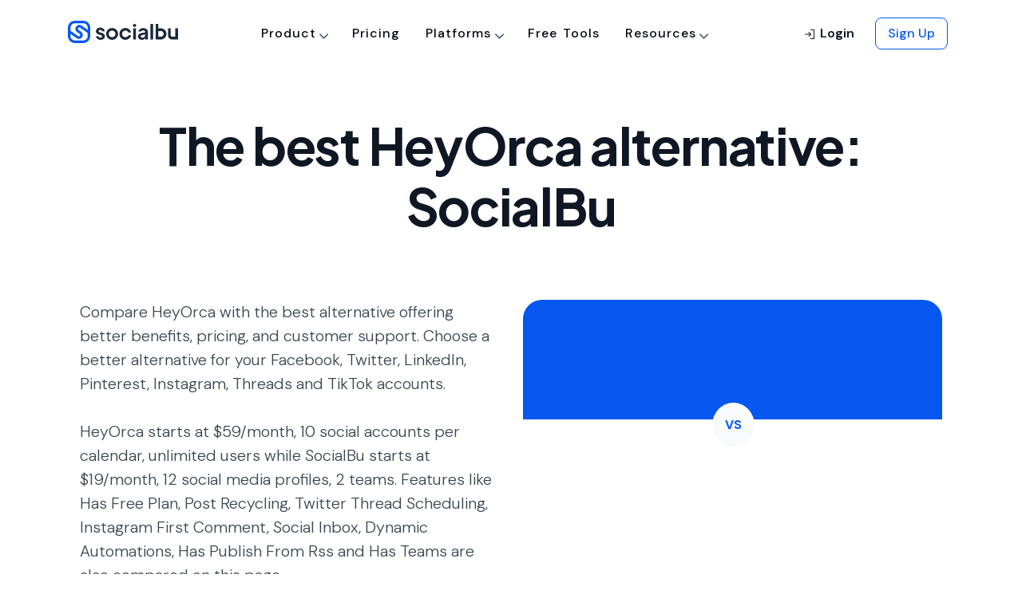

--- FILE ---
content_type: text/html; charset=UTF-8
request_url: https://socialbu.com/compare/heyorca-alternative
body_size: 23298
content:
<!DOCTYPE html>
<html lang="en">
<head>
    <meta charset="utf-8" />
<meta name="csrf-token" content="ygPO0vvJnOzMpRevfKdZIDHKy8fIxEdzghluKtEE" />
<meta http-equiv="X-UA-Compatible" content="IE=edge" />
<meta name="viewport" content="width=device-width, initial-scale=1" />


<link rel="icon" href="/favicon.ico" />


<title>
    The best HeyOrca alternative: SocialBu | SocialBu</title>

<!-- critical css -->

<style id="critical_css">
    h1,h3,h4{margin-bottom:.5rem;margin-top:0}h1,h3,h4{font-family:DM Sans,sans-serif;font-weight:600;line-height:1.4;margin-bottom:.5rem}.text-dark{color:#131519!important}h1,h3,h4{color:#252a32;letter-spacing:.5px}h3,h4{font-weight:700}.text-dark{color:#252a32!important}.feature-card{height:230px;width:335px}h1,h2,h3,h4,h5{margin-bottom:.5rem;margin-top:0}h1,h2,h3,h4,h5{font-family:DM Sans,sans-serif;font-weight:600;line-height:1.4;margin-bottom:.5rem}h3{font-size:1.75rem}.col-12,.col-6,.col-md-12,.col-md-4,.col-md-6,.col-md-8{padding-left:15px;padding-right:15px;position:relative;width:100%}.btn-outline-light{background-color:transparent;background-image:none;border-color:#f9fafc;color:#f9fafc}.btn-outline-light:not([disabled]):not(.disabled).active{background-color:#f9fafc;border-color:#f9fafc;box-shadow:0 0 0 0 rgba(249,250,252,.5);color:#465166}@media (max-width:1200px){h3{font-size:calc(1.3rem + .6vw)}}.carousel{position:relative}.carousel-inner{overflow:hidden;position:relative;width:100%}.carousel-inner:after{clear:both;content:"";display:block}.carousel-item.active{display:block}.carousel-control-next,.carousel-control-prev{align-items:center;background:0 0;border:0;bottom:0;color:#fff;display:flex;justify-content:center;opacity:.5;padding:0;position:absolute;text-align:center;top:0;width:15%;z-index:1}.carousel-control-prev{left:0}.carousel-control-next{right:0}.border-secondary{border-color:#d5e1f6!important}.rounded-lg{border-radius:.5rem!important}.align-items-end{align-items:flex-end!important}.position-absolute{position:absolute!important}.h-100{height:100%!important}.mr-0{margin-right:0!important}.mb-1{margin-bottom:.25rem!important}.mr-6,.mx-6{margin-right:2rem!important}.mx-6{margin-left:2rem!important}.mb-7{margin-bottom:3rem!important}.ml-7{margin-left:3rem!important}.mt-8{margin-top:5rem!important}.pb-1{padding-bottom:.25rem!important}.p-2{padding:.5rem!important}.p-3{padding:.75rem!important}.p-4{padding:1rem!important}.pt-4,.py-4{padding-top:1rem!important}.pb-4,.py-4{padding-bottom:1rem!important}.pr-5{padding-right:1.5rem!important}.px-6{padding-right:2rem!important}.px-6{padding-left:2rem!important}.pt-7{padding-top:3rem!important}.pl-7{padding-left:3rem!important}.pb-8{padding-bottom:5rem!important}.m-auto{margin:auto!important}.text-dark{color:#101929!important}h1,h2,h3,h4,h5{color:#1e283b;letter-spacing:.5px}h2,h3,h4{font-weight:700}h5{font-weight:600}.h-30px{height:30px!important}.text-white a:not(.btn):not(.dropdown-item){color:hsla(0,0%,100%,.8)}.text-white p{color:hsla(0,0%,100%,.85)}.btn-outline-light{border:1px solid #e4e7ed;color:#353f54}.btn-outline-light:not([disabled]):not(.disabled).active{background-color:#f2f4f7;border-color:#e4e7ed;box-shadow:none;color:#353f54}.rounded-lg{border-radius:.75rem!important}.border-secondary{border-color:#e3e6eb!important}.text-primary{color:#0557f0!important}.text-dark{color:#1e283b!important}.display-1,.display-2,.display-5{font-family:Plus Jakarta Sans}.text-white a:not(.btn):not(.dropdown-item){color:#fff}.text-white p{color:#fff}.display-1,.display-2,.display-5{font-feature-settings:"liga";line-height:1.2!important}.border-none{border:none!important}.ph-xl{font-size:40px}.feature-card{height:176px;width:335px}.feature-card .icon-component{height:72px;width:72px}.bg-success-light{background-color:#defad4}.bg-warning-light{background-color:#fef3cc}@media (max-width:450px){.products-nav-dropdown{width:350px}.header{padding-bottom:3.75rem;padding-top:3.75rem}}.carousel-control-prev{left:-66px}.carousel-control-next,.carousel-control-prev{height:44px!important;opacity:1!important;top:48%;width:44px!important}.carousel-control-next{right:-66px}.carousel-btn{background:#fff!important;border-color:#f1f3f5!important}.everything-section-button.active{background:#f9fafc!important}h4{font-weight:600!important}header,nav{display:block}h1,h4{margin-bottom:.5rem;margin-top:0}h1,h4{font-family:DM Sans,sans-serif;font-weight:600;line-height:1.4;margin-bottom:.5rem}.bg-light{background-color:#fafafa!important}h1,h4{color:#252a32;letter-spacing:.5px}h4{font-weight:700}.display-1,.display-5{font-family:Plus Jakarta Sans}@media (max-width:450px){.platforms-nav-dropdown{width:350px}.products-nav-dropdown{width:350px}.header{padding-top:5rem}.header{padding-bottom:3rem}}.btn{background-color:transparent;border:.0625rem solid transparent;border-radius:.5rem;color:#4a5465;display:inline-block;font-family:DM Sans;font-size:1rem;font-weight:500;line-height:1.5;padding:.75rem 1.255rem;text-align:center;vertical-align:middle}.dropdown-menu{background-clip:padding-box;background-color:#fff;border:.0625rem solid #e3e6eb;border-radius:.375rem;color:#4a5465;display:none;float:left;font-size:1rem;left:0;list-style:none;margin:.125rem 0 0;min-width:15rem;padding:.5rem 0;position:absolute;text-align:left;top:100%;z-index:1000}.navbar{padding:.5rem 1rem;position:relative}.dropdown-menu{border:none;box-shadow:0 2px 25px rgba(0,0,0,.07);font-size:14px;margin-top:5px;padding:10px 16px}.nav-link{color:#4a5465;font-weight:400}#overlay{background-color:rgba(0,0,0,.5);bottom:0;display:none;height:100%;left:0;position:fixed;right:0;top:0;width:100%;z-index:1048}#navbar_main .nav-link{color:#131519!important}#navbar_main .nav-link.border-top-hover{border-top:2px solid transparent}#navbar_main{z-index:1049}#navbar_main .dropdown-item{opacity:1!important}#navbar_main .dropdown-fullwidth{position:static}#navbar_main .dropdown-fullwidth .dropdown-menu{border-radius:0;max-height:70vh;overflow-y:auto;width:100%}@media (max-width:991.98px){#navbar_main .dropdown-fullwidth .dropdown-menu{max-height:unset}#navbar_main{max-height:98vh;overflow-y:auto}#navbar_main .nav-menu-mob{border:1px solid #e3e6eb}.navbar-expand-lg>.container{padding-left:0;padding-right:0}}#navbar_main #menu_content>ul{position:static}h2,h4{font-weight:600!important}p{font-weight:400!important}.nav-menu-mob{background:#fff;padding:20px}.display-4{font-weight:400}:root{--blue:#0557f0;--indigo:#6610f2;--purple:#6f42c1;--pink:#e83e8c;--red:#d82030;--orange:#fd7e14;--yellow:#d87e03;--green:#1d9033;--teal:#20c997;--cyan:#0286f9;--white:#fff;--gray:#717f96;--gray-dark:#252a32;--primary:#0557f0;--secondary:#d5e1f6;--success:#1d9033;--info:#0286f9;--warning:#d87e03;--danger:#d82030;--light:#fafafa;--dark:#131519;--breakpoint-xs:0;--breakpoint-sm:576px;--breakpoint-md:768px;--breakpoint-lg:992px;--breakpoint-xl:1200px;--font-family-sans-serif:"DM Sans","Nunito","proxima nova","helvetica neue",helvetica,sans-serif,-apple-system,BlinkMacSystemFont,"Segoe UI",Roboto,"Helvetica Neue",Arial,"Noto Sans","Liberation Sans",sans-serif,"Apple Color Emoji","Segoe UI Emoji","Segoe UI Symbol","Noto Color Emoji";--font-family-monospace:SFMono-Regular,Menlo,Monaco,Consolas,"Liberation Mono","Courier New",monospace}body{background-color:#fafafa;color:#4a5465;font-family:DM Sans,Nunito,proxima nova,helvetica neue,helvetica,sans-serif,-apple-system,BlinkMacSystemFont,Segoe UI,Roboto,Helvetica Neue,Arial,Noto Sans,Liberation Sans,Apple Color Emoji,Segoe UI Emoji,Segoe UI Symbol,Noto Color Emoji;font-size:1rem;font-weight:400;line-height:1.5;margin:0;text-align:left}h1,h2,h4{margin-bottom:.5rem;margin-top:0}button{font-family:inherit;font-size:inherit;line-height:inherit;margin:0}button{overflow:visible}button{text-transform:none}[type=button],button{-webkit-appearance:button}[type=button]::-moz-focus-inner,button::-moz-focus-inner{border-style:none;padding:0}h1,h2,h4{font-family:DM Sans,sans-serif;font-weight:600;line-height:1.4;margin-bottom:.5rem}@media (max-width:1200px){h4{font-size:calc(1.275rem + .3vw)}.display-1{font-size:calc(1.525rem + 3.3vw)}}@media (min-width:992px){.nav-menu-mob{background:0 0;padding:0}}.col-12,.col-md-6{padding-left:15px;padding-right:15px;position:relative;width:100%}@media (min-width:768px){.col-md-6{flex:0 0 50%;max-width:50%}}.btn{background-color:transparent;border:.0625rem solid transparent;border-radius:.5rem;color:#4a5465;display:inline-block;font-family:DM Sans;font-weight:500;padding:.75rem 1.255rem;text-align:center;vertical-align:middle}.btn-secondary{background-color:#d5e1f6;border-color:#d5e1f6;color:#4a5465}.dropdown-menu{background-clip:padding-box;background-color:#fff;border:.0625rem solid #e3e6eb;border-radius:.375rem;color:#4a5465;display:none;float:left;font-size:1rem;left:0;list-style:none;margin:.125rem 0 0;padding:.5rem 0;position:absolute;text-align:left;top:100%;z-index:1000}.dropdown-item{border:0;clear:both;color:#131519;display:block;font-weight:400;padding:.75rem 1.25rem;text-align:inherit;white-space:nowrap;width:100%}.navbar-light .navbar-nav .nav-link{color:#131519}.card{word-wrap:break-word;background-clip:border-box;background-color:#fff;border:.0625rem solid #e3e6eb;border-radius:.5rem;display:flex;flex-direction:column;min-width:0;position:relative}.card-body{color:#4a5465;flex:1 1 auto;min-height:1px;padding:2rem}.border{border:.0625rem solid #e3e6eb!important}.mt-1{margin-top:.25rem!important}.px-0{padding-right:0!important}@media (min-width:768px){.d-md-none{display:none!important}.d-md-block{display:block!important}.d-md-flex{display:flex!important}.flex-md-row{flex-direction:row!important}.m-md-0{margin:0!important}.mt-md-0{margin-top:0!important}.mx-md-2{margin-right:.5rem!important}.mx-md-2{margin-left:.5rem!important}}h1,h2,h4{color:#252a32;letter-spacing:.5px}.dropdown-item{background-color:transparent;color:#e3e6eb;opacity:.8;padding-left:0;padding-right:0}.nav-link{color:#4a5465}.navbar{left:0;min-height:50px;padding-bottom:0;padding-top:0;position:absolute;right:0;z-index:1000}.navbar-light .nav-navbar>.nav-item>.nav-link{color:#131519}@media (max-width:991.98px){.navbar-expand-lg .nav-navbar:not(.nav-inline){flex-direction:column;flex-wrap:nowrap;width:100%}.navbar-expand-lg .nav-navbar:not(.nav-inline)>.nav-item>.nav-link{font-size:.95rem;line-height:inherit;min-height:inherit;padding-bottom:.75rem;padding-top:.75rem;text-transform:none}.section{padding-bottom:5rem;padding-top:5rem}}.btn{border-radius:8px;font-size:1rem;letter-spacing:1.4px;line-height:1.5;padding:10px 18px;text-transform:none}.btn-secondary{color:#252a32}::-webkit-file-upload-button{background:#f1f3f5;border:1px solid #4a5465;border-radius:6px;padding:8px 16px}.display-1{letter-spacing:-1.28px}.display-1,.display-4,.display-5{font-family:Plus Jakarta Sans}.dropdown-item{border:none;border-radius:8px;color:#252a32;opacity:1;padding:12px 20px}.navbar{position:relative;top:10px}.navbar .nav-link{color:#252a32;font-weight:500}.header{padding-bottom:80px;padding-top:120px}@media (max-width:450px){.platforms-nav-dropdown{width:350px}.products-nav-dropdown{width:350px}.header{padding-top:5rem}.header,.section{padding-bottom:3rem}.section{padding-top:3rem}}:root{--blue:#0557f0;--indigo:#6610f2;--purple:#6f42c1;--pink:#e83e8c;--red:#d82030;--orange:#fd7e14;--yellow:#d87e03;--green:#1d9033;--teal:#20c997;--cyan:#0286f9;--white:#fff;--gray:#465166;--gray-dark:#1e283b;--primary:#0557f0;--secondary:#d5e1f6;--success:#1d9033;--info:#0286f9;--warning:#d87e03;--danger:#d82030;--light:#f9fafc;--dark:#101929;--breakpoint-xs:0;--breakpoint-sm:576px;--breakpoint-md:768px;--breakpoint-lg:992px;--breakpoint-xl:1200px;--font-family-sans-serif:"DM Sans","Nunito","proxima nova","helvetica neue",helvetica,sans-serif,-apple-system,BlinkMacSystemFont,"Segoe UI",Roboto,"Helvetica Neue",Arial,"Noto Sans","Liberation Sans",sans-serif,"Apple Color Emoji","Segoe UI Emoji","Segoe UI Symbol","Noto Color Emoji";--font-family-monospace:SFMono-Regular,Menlo,Monaco,Consolas,"Liberation Mono","Courier New",monospace}*,:after,:before{box-sizing:border-box}html{-webkit-text-size-adjust:100%;font-family:sans-serif;line-height:1.15}header,nav,section{display:block}body{background-color:#fff;color:#465166;font-family:DM Sans,Nunito,proxima nova,helvetica neue,helvetica,sans-serif,-apple-system,BlinkMacSystemFont,Segoe UI,Roboto,Helvetica Neue,Arial,Noto Sans,Liberation Sans,Apple Color Emoji,Segoe UI Emoji,Segoe UI Symbol,Noto Color Emoji;font-size:1rem;font-weight:400;line-height:1.5;margin:0;text-align:left}h1,h2,h4,h5,h6{margin-bottom:.5rem;margin-top:0}p{margin-bottom:1rem;margin-top:0}ul{margin-bottom:1rem}ul{margin-top:0}a{background-color:transparent;text-decoration:none}img{border-style:none}img{vertical-align:middle}label{display:inline-block;margin-bottom:1rem}button{border-radius:0}button,input,select,textarea{font-family:inherit;font-size:inherit;line-height:inherit;margin:0}button,input{overflow:visible}button,select{text-transform:none}select{word-wrap:normal}[type=button],[type=submit],button{-webkit-appearance:button}[type=button]::-moz-focus-inner,[type=submit]::-moz-focus-inner,button::-moz-focus-inner{border-style:none;padding:0}textarea{overflow:auto;resize:vertical}::-webkit-file-upload-button{-webkit-appearance:button;font:inherit}h1,h2,h4,h5,h6{font-family:DM Sans,sans-serif;font-weight:600;line-height:1.4;margin-bottom:.5rem}h1{font-size:2.75rem}@media (max-width:1200px){h1{font-size:calc(1.4rem + 1.8vw)}}h2{font-size:2.25rem}@media (max-width:1200px){h2{font-size:calc(1.35rem + 1.2vw)}}h4{font-size:1.5rem}@media (max-width:1200px){h4{font-size:calc(1.275rem + .3vw)}}h5{font-size:1.25rem}h6{font-size:1rem}.display-1{font-size:4rem;font-weight:800;line-height:1.4}@media (max-width:1200px){.display-1{font-size:calc(1.525rem + 3.3vw)}}.display-2{font-size:3rem;font-weight:800;line-height:1.4}@media (max-width:1200px){.display-2{font-size:calc(1.425rem + 2.1vw)}}.display-4{font-size:1.5rem;font-weight:700;line-height:1.4}@media (max-width:1200px){.display-4{font-size:calc(1.275rem + .3vw)}}.container,.container-fluid{margin-left:auto;margin-right:auto;padding-left:15px;padding-right:15px;width:100%}@media (min-width:576px){.container{max-width:540px}}@media (min-width:768px){.container{max-width:720px}}@media (min-width:992px){.container{max-width:960px}}@media (min-width:1200px){.container{max-width:1140px}}.row{display:flex;flex-wrap:wrap;margin-left:-15px;margin-right:-15px}.col-12,.col-6,.col-md-12,.col-md-6{padding-left:15px;padding-right:15px;position:relative;width:100%}.col-6{flex:0 0 50%;max-width:50%}.col-12{flex:0 0 100%;max-width:100%}@media (min-width:768px){.col-md-6{flex:0 0 50%;max-width:50%}.col-md-12{flex:0 0 100%;max-width:100%}}.form-control{background-clip:padding-box;background-color:#fff;border:.0625rem solid #d1d7e3;border-radius:.5rem;color:#465166;display:block;font-family:DM Sans;font-size:1rem;height:calc(1.5em + 1.625rem);line-height:1.5;padding:.75rem 1.255rem;width:100%}.form-control::-ms-expand{background-color:transparent;border:0}.form-control::-moz-placeholder{color:#98a1b2;opacity:1}.form-control:-ms-input-placeholder{color:#98a1b2;opacity:1}select.form-control:-moz-focusring{color:transparent;text-shadow:0 0 0 #465166}textarea.form-control{height:auto}.form-group{margin-bottom:1rem}.form-row{display:flex;flex-wrap:wrap;margin-left:-5px;margin-right:-5px}.form-row>[class*=col-]{padding-left:5px;padding-right:5px}.btn{background-color:transparent;border:.0625rem solid transparent;border-radius:.5rem;color:#465166;display:inline-block;font-family:DM Sans;font-weight:500;padding:.75rem 1.255rem;text-align:center;vertical-align:middle}.btn-primary{background-color:#0557f0;border-color:#0557f0;color:#fff}.btn-secondary{border-color:#d5e1f6;color:#465166}.btn-light{background-color:#f9fafc;border-color:#f9fafc;color:#465166}.btn-outline-primary{background-color:transparent;background-image:none;border-color:#0557f0;color:#0557f0}.btn-lg{border-radius:.5rem;font-size:1.25rem;line-height:1.5;padding:1rem 1.5rem}.btn-sm{border-radius:.35rem;font-size:.875rem;line-height:1.5;padding:.75rem 1rem}.collapse:not(.show){display:none}.dropdown{position:relative}.dropdown-toggle{white-space:nowrap}.dropdown-toggle:after{border-bottom:0;border-left:.3em solid transparent;border-right:.3em solid transparent;border-top:.3em solid;content:"";display:inline-block;margin-left:.255em;vertical-align:.255em}.dropdown-menu{background-clip:padding-box;background-color:#fff;border:.0625rem solid #e4e7ed;border-radius:.375rem;color:#465166;display:none;float:left;font-size:1rem;left:0;list-style:none;margin:.125rem 0 0;padding:.5rem 0;position:absolute;text-align:left;top:100%;z-index:1000}.dropdown-item{border:0;clear:both;color:#101929;display:block;font-weight:400;padding:.75rem 1.25rem;text-align:inherit;white-space:nowrap;width:100%}.nav{display:flex;flex-wrap:wrap;list-style:none;margin-bottom:0;padding-left:0}.nav-link{display:block;padding:.5rem 1rem}.navbar{padding:.5rem 1rem}.navbar,.navbar .container,.navbar .container-fluid{align-items:center;display:flex;flex-wrap:wrap;justify-content:space-between}.navbar-brand{display:inline-block;font-size:1.25rem;line-height:inherit;margin-right:1rem;padding-bottom:0;padding-top:0;white-space:nowrap}.navbar-nav{display:flex;flex-direction:column;list-style:none;margin-bottom:0;padding-left:0}.navbar-nav .nav-link{padding-left:0;padding-right:0}.navbar-nav .dropdown-menu{float:none;position:static}.navbar-collapse{align-items:center;flex-basis:100%;flex-grow:1}@media (max-width:991.98px){.navbar-expand-lg>.container{padding-left:0;padding-right:0}}@media (min-width:992px){.navbar-expand-lg{flex-flow:row nowrap;justify-content:flex-start}.navbar-expand-lg .navbar-nav{flex-direction:row}.navbar-expand-lg .navbar-nav .dropdown-menu{position:absolute}.navbar-expand-lg .navbar-nav .nav-link{padding-left:.5rem;padding-right:.5rem}.navbar-expand-lg>.container{flex-wrap:nowrap}.navbar-expand-lg .navbar-collapse{display:flex!important;flex-basis:auto}}.navbar-light .navbar-brand{color:#0557f0}.navbar-light .navbar-nav .nav-link{color:#101929}.card{word-wrap:break-word;background-clip:border-box;background-color:#fff;border:.0625rem solid #e4e7ed;border-radius:.5rem;display:flex;flex-direction:column;min-width:0;position:relative}.card-body{color:#465166;flex:1 1 auto;min-height:1px;padding:2rem}.card-title{margin-bottom:2rem}.card-header{background-color:rgba(0,0,0,.03);border-bottom:.0625rem solid #e4e7ed;margin-bottom:0;padding:2rem}.card-header:first-child{border-radius:.4375rem .4375rem 0 0}.accordion>.card{overflow:hidden}.accordion>.card:not(:last-of-type){border-bottom:0;border-bottom-left-radius:0;border-bottom-right-radius:0}.accordion>.card:not(:first-of-type){border-top-left-radius:0;border-top-right-radius:0}.accordion>.card>.card-header{border-radius:0;margin-bottom:-.0625rem}.close{color:#000;float:right;font-size:1.5rem;font-weight:700;line-height:1;opacity:.5;text-shadow:none}@media (max-width:1200px){.close{font-size:calc(1.275rem + .3vw)}}button.close{background-color:transparent;border:0;padding:0}.modal{display:none;height:100%;left:0;outline:0;overflow:hidden;position:fixed;top:0;width:100%;z-index:1050}.modal-dialog{margin:.5rem;position:relative;width:auto}.modal-content{background-clip:padding-box;background-color:#fff;border:.0625rem;border-radius:.5rem;display:flex;flex-direction:column;outline:0;position:relative;width:100%}.modal-header{align-items:flex-start;border-bottom:.0625rem;border-top-left-radius:.4375rem;border-top-right-radius:.4375rem;display:flex;justify-content:space-between;padding:2rem 2rem 1rem}.modal-header .close{margin:-2rem -2rem -2rem auto;padding:2rem 2rem 1rem}.modal-body{flex:1 1 auto;padding:2rem;position:relative}@media (min-width:576px){.modal-dialog{margin:1.75rem auto;max-width:540px}}.carousel-item{-webkit-backface-visibility:hidden;backface-visibility:hidden;display:none;float:left;margin-right:-100%;position:relative;width:100%}.bg-primary{background-color:#0557f0!important}.border{border:.0625rem solid #e4e7ed!important}.border-bottom{border-bottom:.0625rem solid #e4e7ed!important}.border-0{border:0!important}.border-light{border-color:#f9fafc!important}.d-none{display:none!important}.d-inline-block{display:inline-block!important}.d-block{display:block!important}.d-flex{display:flex!important}@media (min-width:768px){.d-md-none{display:none!important}.d-md-inline-block{display:inline-block!important}.d-md-block{display:block!important}.d-md-flex{display:flex!important}}@media (min-width:992px){.modal-lg{max-width:800px}.d-lg-none{display:none!important}}.flex-column{flex-direction:column!important}.justify-content-end{justify-content:flex-end!important}.justify-content-center{justify-content:center!important}.justify-content-between{justify-content:space-between!important}.align-items-start{align-items:flex-start!important}.align-items-center{align-items:center!important}.position-relative{position:relative!important}.w-75{width:75%!important}.w-100{width:100%!important}.w-auto{width:auto!important}.h-auto{height:auto!important}.mt-0{margin-top:0!important}.mb-0{margin-bottom:0!important}.ml-0{margin-left:0!important}.mt-1,.my-1{margin-top:.25rem!important}.mr-1{margin-right:.25rem!important}.mb-1,.my-1{margin-bottom:.25rem!important}.ml-1{margin-left:.25rem!important}.mt-2{margin-top:.5rem!important}.mr-2{margin-right:.5rem!important}.mb-2{margin-bottom:.5rem!important}.ml-2{margin-left:.5rem!important}.mt-3{margin-top:.75rem!important}.mr-3{margin-right:.75rem!important}.mb-3{margin-bottom:.75rem!important}.ml-3{margin-left:.75rem!important}.m-4{margin:1rem!important}.mt-4{margin-top:1rem!important}.mr-4{margin-right:1rem!important}.mb-4{margin-bottom:1rem!important}.ml-4{margin-left:1rem!important}.mt-5{margin-top:1.5rem!important}.mb-5{margin-bottom:1.5rem!important}.ml-5{margin-left:1.5rem!important}.mt-6{margin-top:2rem!important}.mr-6{margin-right:2rem!important}.mb-6{margin-bottom:2rem!important}.mt-7{margin-top:3rem!important}.mr-7{margin-right:3rem!important}.p-0{padding:0!important}.pr-0,.px-0{padding-right:0!important}.pb-0{padding-bottom:0!important}.px-0{padding-left:0!important}.p-1{padding:.25rem!important}.pt-1{padding-top:.25rem!important}.pt-2{padding-top:.5rem!important}.px-2{padding-right:.5rem!important}.px-2{padding-left:.5rem!important}.py-4{padding-top:1rem!important}.pr-4{padding-right:1rem!important}.py-4{padding-bottom:1rem!important}.p-5{padding:1.5rem!important}.py-5{padding-top:1.5rem!important}.py-5{padding-bottom:1.5rem!important}.pt-6{padding-top:2rem!important}.pb-6{padding-bottom:2rem!important}.pr-7{padding-right:3rem!important}.ml-auto{margin-left:auto!important}@media (min-width:768px){.flex-md-row{flex-direction:row!important}.m-md-0{margin:0!important}.mt-md-0{margin-top:0!important}.mb-md-1{margin-bottom:.25rem!important}.mx-md-2{margin-right:.5rem!important}.mx-md-2{margin-left:.5rem!important}.py-md-0{padding-top:0!important}.py-md-0{padding-bottom:0!important}.pb-md-2{padding-bottom:.5rem!important}.pr-md-4{padding-right:1rem!important}.pb-md-4{padding-bottom:1rem!important}.pt-md-5{padding-top:1.5rem!important}}.text-left{text-align:left!important}.text-center{text-align:center!important}.text-body{color:#465166!important}a{color:#0557f0}h1,h2,h4,h5,h6{color:#1e283b;letter-spacing:.5px}h1{font-weight:800}h2,h4{font-weight:700}h5,h6{font-weight:600}h6{letter-spacing:.75px}@media (max-width:767.98px){html{font-size:.9375rem}}.card{border:0}.card-title{color:inherit}.accordion .card{border:1px solid #e4e7ed!important}.accordion .card-title{background-color:#e4e7ed;margin-bottom:0;padding-left:20px;padding-right:20px}.btn{border-radius:2px;font-size:11px;letter-spacing:1.7px;padding:8px 26px 6px;text-transform:uppercase}.btn{outline:0}.btn-xs{font-size:10px;padding:4px 12px 3px}.btn-sm{font-size:11px;padding:8px 20px 6px}.btn-lg{font-size:12px;padding:7px 32px 6px}.dropdown-toggle:after{border:1px solid;border-left:none;border-top:none;content:"";height:4px;margin-left:.5rem;vertical-align:initial;vertical-align:middle;width:4px}.dropdown-toggle:after{transform:rotate(45deg)}.dropdown-menu{box-shadow:0 2px 25px rgba(0,0,0,.07);font-size:14px;margin-top:5px;padding:10px 16px}.dropdown-item{background-color:transparent;color:#e4e7ed;opacity:.8;padding-left:0;padding-right:0}.modal .close{font-weight:100}.modal-dialog{display:flex;height:100%;margin-bottom:0;margin-top:0}.modal-content{border:none;margin-bottom:auto;margin-top:auto}.modal-header{padding-bottom:1rem;padding-top:1rem}.nav-link{color:#465166}.form-control,.form-control option{font-weight:300}label{font-size:13px;font-weight:400;letter-spacing:.5px}body{display:flex;flex-direction:column;min-height:100vh}.row.gap-y{margin-bottom:-15px;margin-top:-15px}.row.gap-y>[class*=col-]{padding-bottom:15px;padding-top:15px}.navbar{left:0;min-height:50px;padding-bottom:0;padding-top:0;position:absolute;right:0;top:10px;z-index:1000}.navbar-brand{align-items:center;display:inline-flex}.navbar-brand img{vertical-align:baseline}.nav-navbar,.nav-navbar .nav-item{position:relative}.nav-navbar>.nav-item>.nav-link{line-height:50px;padding-bottom:0;padding-top:0}.nav-navbar .nav-link{font-size:.87em;font-weight:600;letter-spacing:1px;padding-left:1.125rem;padding-right:1.125rem;text-transform:uppercase;word-spacing:2px}.navbar-light .nav-navbar>.nav-item>.nav-link{color:#101929}.header{background-position:50%;background-repeat:no-repeat;background-size:cover;padding-bottom:90px;padding-top:140px;position:relative}.header>.container{height:100%;position:relative}.section{background-position:50%;background-repeat:no-repeat;background-size:cover;border-bottom:none;padding-bottom:7rem;padding-top:7rem;position:relative}@media (max-width:991.98px){.navbar-expand-lg .nav-navbar:not(.nav-inline){flex-direction:column;flex-wrap:nowrap;width:100%}.navbar-expand-lg .nav-navbar:not(.nav-inline)>.nav-item>.nav-link{font-size:.95rem;line-height:inherit;min-height:inherit;padding-bottom:.75rem;padding-top:.75rem;text-transform:none}.section{padding-bottom:5rem;padding-top:5rem}}.h-auto{height:auto}.w-auto{width:auto}.lead-2{font-size:1.25rem!important}.small-2{font-size:.875rem!important}.font-weight-500{font-weight:500!important}.font-weight-600{font-weight:600!important}.text-white{color:hsla(0,0%,100%,.85)!important}.shadow-none{box-shadow:none!important}.btn{border-radius:8px;font-size:1rem;letter-spacing:1px;line-height:1.5;padding:10px 18px;text-transform:none}.btn-secondary{background-color:#d5e1f6;color:#1e283b}.btn-light{background:rgba(16,63,152,.06);color:#353f54}.btn-xs{font-size:14px;padding:8px 14px}.btn-sm{font-size:16px;padding:8px 16px}.btn-lg{font-size:16px;padding:12px 20px}.rounded-xl{border-radius:1rem!important}.rounded-2xl{border-radius:1.25rem!important}.rounded-circle{border-radius:50%!important}select::-webkit-scrollbar{background-color:#f2f4f7;width:16px}select::-webkit-scrollbar-thumb{background-color:#d1d7e3;border-radius:6px}select{scrollbar-color:#007bff #f5f5f5;scrollbar-width:thin}::-webkit-file-upload-button{background:#f2f4f7;border:1px solid #353f54;border-radius:6px;padding:8px 16px}.form-control{font-weight:400}.form-control option{font-weight:400;padding:8px 20px}input.form-control{padding:12px 20px}label{color:#1e283b;font-size:1rem;font-weight:500;letter-spacing:0;margin-bottom:4px}.text-danger{color:#d82030!important}.display-1,.display-2{letter-spacing:-.32px}.display-5{font-size:1.25rem;font-weight:700;line-height:1.4}.display-1,.display-2,.display-4,.display-5{font-family:Plus Jakarta Sans}@media (max-width:450px){.display-1,.display-2{font-size:40px!important;line-height:44px}}.text-white{color:#fff!important}.display-1,.display-2,.display-4,.display-5,.display-6{font-feature-settings:"liga";line-height:1.2!important}img{height:auto;max-width:100%}.avatar{border-radius:10rem;height:48px;width:48px}.modal-header .close{color:#1e283b;font-weight:700;padding:2rem 2rem 0}.modal-title{font-family:DM Sans,sans-serif;font-size:20px;font-weight:500;line-height:1.5;margin-bottom:0}.modal-body{font-size:16px;font-weight:400;padding:0 2rem}.modal-header{padding-bottom:2rem;padding-top:2rem}.modal{padding-left:0!important;padding-right:0!important}.dropdown-menu{border:none;font-size:16px;font-weight:500;min-width:15rem;padding:8px}.dropdown-menu :last-child{margin-bottom:0}.dropdown-item{border:none;border-radius:8px;color:#1e283b;opacity:1;padding:12px 20px}.dropdown-toggle{font-size:1rem;padding:12px 20px}.dropdown-toggle:after{height:7px;margin-bottom:.2rem;margin-left:.6rem;width:7px}.dropdown-toggle:after{border:none!important;content:"\f107"!important;font:16px/1 FontAwesome;margin-bottom:.5rem;margin-left:.2rem;margin-right:.2rem;transform:rotate(1deg)}.card-title{color:#1e283b;font-family:DM Sans,sans-serif;font-size:20px;font-weight:700;line-height:1.2;margin-bottom:1rem}.card-header{background-color:#fafafa;border-bottom:none}.accordion{overflow-anchor:none}.accordion .card{background-color:#fff;border:none!important;border-radius:8px;box-shadow:0 10px 40px -12px rgba(29,33,41,.12);margin-bottom:16px}.accordion .card:last-child{margin-bottom:0}.accordion .card:first-of-type,.accordion .card:not(:first-of-type){border-radius:8px}.accordion .card-header{background-color:#fff;border:none;color:#101929;font-family:DM Sans,sans-serif;font-weight:600;padding:1rem 1.25rem}.accordion .card-header .card-title{background-color:#fff;font-size:1rem;font-weight:600;margin-bottom:0;padding-left:0;padding-right:0}.accordion .card-body{padding:0 1.25rem 1.25rem 2.9rem}.navbar{position:relative;top:20px}.navbar .container-fluid{padding-left:2rem;padding-right:2rem}.nav-navbar>.nav-item>.nav-link{line-height:1.5em}.nav-navbar .nav-link{font-size:1em;font-weight:500;text-transform:capitalize}.nav-navbar .dropdown-item{padding:16px 24px}@media (min-width:770px){.dropdown-menu{display:none}}.nav{padding:8px}.navbar .nav-link{color:#1e283b;font-weight:500}.nav-link{font-weight:400}.navbar-brand img{max-width:160px}.border-light{border-color:#f1f3f5!important}.p-20{padding:20px!important}.px-20{padding-left:20px;padding-right:20px}.mx-20{margin-left:20px;margin-right:20px}.header{padding-bottom:80px;padding-top:80px}.section{padding-bottom:5rem;padding-top:5rem}.close{opacity:1!important}.ph{font-size:16px;vertical-align:middle}.ph-md{font-size:20px}.ph-lg{font-size:24px}::-webkit-scrollbar{width:6px}::-webkit-scrollbar-track{background:#f1f1f1}::-webkit-scrollbar-thumb{background:#d6dae0;border-radius:20px}.platform-menu .network-icon{height:22px;width:22px}.products-nav-dropdown{width:710px}.platforms-nav-dropdown{width:520px}@media (max-width:450px){.products-nav-dropdown{width:350px}.header,.section{padding-bottom:3.75rem;padding-top:3.75rem}.card-overflow{overflow:auto!important}}.card-overflow::-webkit-scrollbar{display:none}.card-overflow{-ms-overflow-style:none;scrollbar-width:none}.testimonial-mobile-block{white-space:nowrap}.testimonial-mobile-block .card-component{display:inline-block;height:224px}.bg-light{background-color:#f9fafc!important}.font-plus-jakarta{font-family: Plus Jakarta Sans, sans-serif}  .testimonial-img{border-radius:50%;height:60px;width:60px}
</style>


<!-- our full main css -->
<noscript>
    <link href="/css/new-main.css?id=3cf2d40cc5fe8ca97fbf3063966e3e5d" rel="stylesheet" type="text/css" />
</noscript>
<link id="main_css" rel="preload" href="/css/new-main.css?id=3cf2d40cc5fe8ca97fbf3063966e3e5d" as="style" onload="this.onload=null;this.rel='stylesheet';" />

    <meta name="description" content="Compare HeyOrca with the best alternative offering better benefits, pricing, and customer support. Choose a better alternative for your Facebook, Twitter, LinkedIn, Pinterest, Instagram, Threads and TikTok  accounts. "/>

    <meta property="og:locale" content="en_US" />
    <meta property="og:type" content="website" />
    <meta property="og:title" content="The best HeyOrca alternative: SocialBu" />
    <meta property="og:description" content="Compare HeyOrca with the best alternative offering better benefits, pricing, and customer support. Choose a better alternative for your Facebook, Twitter, LinkedIn, Pinterest, Instagram, Threads and TikTok  accounts. " />
    <meta property="og:url" content="https://socialbu.com/compare/heyorca-alternative" />
    <meta property="og:site_name" content="SocialBu" />

    <meta property="og:image" content="https://socialbu.com/images/comparison/thisorthat.png" />

    <meta property="fb:app_id" content="1868052633427992" />

    <meta name="twitter:card" content="summary_large_image" />
    <meta name="twitter:image" content="https://socialbu.com/images/comparison/thisorthat.png" />
    <meta name="twitter:title" content="The best HeyOrca alternative: SocialBu" />
    <meta name="twitter:description" content="Compare HeyOrca with the best alternative offering better benefits, pricing, and customer support. Choose a better alternative for your Facebook, Twitter, LinkedIn, Pinterest, Instagram, Threads and TikTok  accounts. " />
    <meta name="twitter:site" content="@socialbuapp" />

    <link rel="canonical" href="https://socialbu.com/compare/heyorca-alternative" />
    <style>
        .sticky-top {
            position: sticky;
            top: 0;
            z-index: 1000;
        }
         /* we need to apply overflow:clip for only large devices */
        @media (min-width: 750px){
            .table-comparison{
                overflow: clip;
            }
        }
    </style>

<!-- HTML5 shim and Respond.js for IE8 support of HTML5 elements and media queries -->
<!--[if lt IE 9]>
<script src="https://oss.maxcdn.com/html5shiv/3.7.3/html5shiv.min.js"></script>
<script src="https://oss.maxcdn.com/respond/1.4.2/respond.min.js"></script>
<![endif]-->

<link rel="alternate" type="application/rss+xml" title="SocialBu Blog" href="https://socialbu.com/blog/feed.xml" />


<meta name="sentry-trace" content="087a41180a9c40d6a3fbf22548d4df7e-039cbc0143a24f39-0"/>
</head>

<body>
<!-- Google Tag Manager (noscript) -->
<noscript><iframe src="https://www.googletagmanager.com/ns.html?id=GTM-W4ZPBDF"
                  height="0" width="0" style="display:none;visibility:hidden"></iframe></noscript>
<!-- End Google Tag Manager (noscript) -->

    <nav class="navbar navbar-expand-lg navbar-light pb-20" id="navbar_main">
    <div class="container"> 
        <a class="navbar-brand mr-7 pr-7 d-md-block d-none pt-1" href="/">
            <img src="/images/redesign/logo.svg" alt="SocialBu" title="SocialBu" height="28" width="138"/>
        </a>
        <a class="navbar-brand mr-7 d-md-none ml-1" href="/">
            <img src="/images/redesign/logo.svg" alt="SocialBu" title="SocialBu" height="28" width="138"/>
        </a>
                    <a class="btn btn-outline-primary btn-xs d-md-none" href="https://socialbu.com/auth/register" id="cta_signup_navbar_mobile">
                Sign Up
            </a>
                <button id="menu_toggle_mobile" class="btn btn-outline btn-sm d-lg-none p-1" type="button" data-toggle="collapse" data-target="#menu_content" aria-controls="navbarSupportedContent" aria-expanded="false" aria-label="Toggle navigation">
            <i class="ph ph-list ph-lg"></i>
        </button>
        <div class="collapse navbar-collapse nav-menu-mob" id="menu_content">
            <ul class="nav nav-navbar navbar-nav ml-0">

                <li class="nav-item dropdown dropdown-fullwidth mr-6">
                    <a class="nav-link nav-link-color dropdown-toggle border-top-hover px-0"  data-toggle="dropdown" aria-haspopup="true" aria-expanded="false" href="#" onclick="return false;">Product</a>
                    <div class="header-dropdown-menu dropdown-menu mt-0 products-nav-dropdown">
                        <div class="container-fluid px-0">
                            <div class="d-flex flex-column flex-md-row justify-content-between w-100" id="product_menu_contents">
                                <div class="col-md-6 col-12 p-0">
                                    <a href="/publish" class="d-flex align-items-start p-5 cursor-pointer dropdown-item">
                                        <i class="ph ph-paper-plane-tilt ph-lg"></i>
                                        <div class="ml-2">
                                            <p class="font-weight-500 mb-2">Publish</p>
                                            <p class="product-description"> Schedule, preview & recycle posts, <br /> social calendar, bulk schedule</p>
                                        </div>
                                    </a>
                                    <a href="/curate" class="d-flex align-items-start p-5 cursor-pointer dropdown-item">
                                        <i class="ph ph-list-magnifying-glass ph-lg"></i>
                                        <div class="ml-2">
                                            <p class="font-weight-500 mb-2">Curate</p>
                                            <p class="product-description">Discover & share content, <br /> advanced filtering, write with AI</p>
                                        </div>
                                    </a>
                                    <a href="/generate" class="d-flex align-items-start p-5 cursor-pointer dropdown-item">
                                        <i class="ph ph-sparkle ph-lg"></i>
                                        <div class="ml-2">
                                            <p class="font-weight-500 mb-2">Generate</p>
                                            <p class="product-description">X posts, LinkedIn posts, Instagram <br /> captions, Short posts</p>
                                        </div>
                                    </a>
                                    <a href="/respond" class="d-flex align-items-start p-5 cursor-pointer dropdown-item">
                                        <i class="ph ph-chat-text ph-lg"></i> 
                                        <div class="ml-2" >
                                            <p class="font-weight-500 mb-2">Respond</p>
                                            <p class="product-description">Messages, comments, reviews, <br /> and mentions</p>
                                        </div>
                                    </a>
                                </div>
                                <div class="col-md-6 col-12 p-0">
                                    
                                    <a class="d-flex align-items-start p-5 cursor-pointer dropdown-item" href="/automate">
                                        <i class="ph ph-repeat ph-lg"></i>
                                        <div class="ml-2" >
                                            <p class="font-weight-500 mb-2">Automate</p>
                                            <p class="product-description">True automation, auto post from <br /> RSS, auto replies, handle reviews</p>
                                        </div>
                                    </a>
                                    <a class="d-flex align-items-start p-5 cursor-pointer dropdown-item" href="/analyze">
                                        <i class="ph ph-chart-line ph-lg"></i>
                                        <div class="ml-2">
                                            <p class="font-weight-500 mb-2">Analyze</p>
                                            <p class="product-description">Top posts, post insights, follower <br /> insights</p>
                                        </div>
                                    </a>
                                    <a class="d-flex align-items-start p-5 cursor-pointer dropdown-item" href="/collaborate">
                                        <i class="ph ph-users ph-lg"></i>
                                        <div class="ml-2">
                                            <p class="font-weight-500 mb-2">Collaborate</p>
                                            <p class="product-description">Manage teams & multiple brands, <br /> post approvals & conversations</p>
                                        </div>
                                    </a>
                                    <a href="/assistant" class="d-flex align-items-start p-5 cursor-pointer dropdown-item">
                                        <i class="ph ph-sparkle ph-lg"></i>
                                        <div class="ml-2" >
                                            <p class="font-weight-500 mb-2">AI Assistant</p>
                                            <p class="product-description">AI assistant to simplify social media<br /> tasks</p>
                                        </div>
                                    </a>
                                </div>
                            </div>
                        </div>
                    </div>
                </li>
                
                <li class="nav-item mr-6">
                    <a class="nav-link border-top-hover px-0" href="/pricing">Pricing</a>
                </li>


                <li class="nav-item networks-nav dropdown mr-6">
                    <a class="nav-link nav-link-color px-0 dropdown-toggle border-top-hover"  data-toggle="dropdown" aria-haspopup="true" aria-expanded="false" href="#" onclick="return false;">Platforms</a>
                    <div class="header-dropdown-menu dropdown-menu platform-menu mt-0 platforms-nav-dropdown">
                        <div class="container-fluid px-0">
                            <div class="d-flex flex-column flex-md-row justify-content-between w-100">
                                <div class="col-md-6 col-12 p-0">
                                    <a class="dropdown-item" href="/facebook"> <img class="lozad border rounded-circle border-0 position-relative network-icon mr-2" src="/images/1x1.gif" data-src="/images/redesign/networks/facebook-original.svg"> Facebook</a>
                                    <a class="dropdown-item" href="/twitter"><img class="lozad border  border-0 position-relative network-icon mr-2" src="/images/1x1.gif" data-src="/images/redesign/networks/twitter-original.svg"> X (Twitter)</a>
                                    <a class="dropdown-item" href="/instagram"><img class="lozad border  border-0 position-relative network-icon mr-2" src="/images/1x1.gif" data-src="/images/redesign/networks/instagram-original.svg"> Instagram</a>
                                    <a class="dropdown-item" href="/threads"><img class="lozad border  border-0 position-relative network-icon mr-2" src="/images/1x1.gif" data-src="/images/redesign/networks/threads-original.svg"> Threads</a>
                                    <a class="dropdown-item" href="/linkedin"><img class="lozad border  border-0 position-relative network-icon mr-2" src="/images/1x1.gif" data-src="/images/redesign/networks/linkedin-original.svg"> LinkedIn</a>
                                    <a class="dropdown-item d-flex" href="/tiktok"><img class="lozad border  border-0 position-relative network-icon mr-2" src="/images/1x1.gif" data-src="/images/redesign/networks/tiktok-original.svg"> TikTok</a>
                                </div>
                                <div class="col-md-6 col-12 p-0">
                                    <a class="dropdown-item" href="/youtube"><img class="lozad border  border-0 position-relative network-icon mr-2" src="/images/1x1.gif" data-src="/images/redesign/networks/youtube-original.svg">YouTube</a>
                                    <a class="dropdown-item" href="/reddit"><img class="lozad border  border-0 position-relative network-icon mr-2" src="/images/1x1.gif" data-src="/images/redesign/networks/reddit-original.svg"> Reddit</a>
                                    <a class="dropdown-item" href="/mastodon"><img class="lozad border  border-0 position-relative network-icon mr-2" src="/images/1x1.gif" data-src="/images/redesign/networks/mastodon-original.svg">Mastodon</a>
                                    <a class="dropdown-item" href="/pinterest"><img class="lozad border  border-0 position-relative network-icon mr-2" src="/images/1x1.gif" data-src="/images/redesign/networks/pinterest-original.svg">Pinterest</a>
                                    <a class="dropdown-item" href="/bluesky"><img class="lozad border  border-0 position-relative network-icon mr-2" src="/images/1x1.gif" data-src="/images/redesign/networks/bluesky-original.svg">Bluesky</a>
                                    <a class="dropdown-item" href="/google-business-profile"><img class="lozad border  border-0 position-relative network-icon mr-2" src="/images/1x1.gif" data-src="/images/redesign/networks/google-original.svg"> Google Business Profile</a>
                                </div>
                        </div>
                        </div>
                    </div>
                </li>

                <li class="nav-item mr-6">
                    <a class="nav-link border-top-hover px-0" href="/tools">Free Tools</a>
                </li>

                <li class="nav-item dropdown mr-6">
                    <a class="nav-link nav-link-color px-0 dropdown-toggle border-top-hover"  data-toggle="dropdown" aria-haspopup="true" aria-expanded="false" href="#" onclick="return false;">Resources</a>
                    <div class="header-dropdown-menu dropdown-menu mt-0">
                        <a class="dropdown-item" href="/blog">Our Blog</a>
                        <a class="dropdown-item" target="_blank" href="/social-media-glossary">Social Media Glossary</a>
                        <a class="dropdown-item" target="_blank" href="https://updates.socialbu.com">Product Updates</a>
                        <a class="dropdown-item" target="_blank" href="https://roadmap.socialbu.com">Public Roadmap</a>
                        <a class="dropdown-item" target="_blank" href="/help">Help Articles</a>
                        <a class="dropdown-item" target="_blank" href="https://www.youtube.com/playlist?list=PLlbp-eZoSR8rpqb7L-9VXvYu1-np_1bEG">How-To Videos</a>
                        <a class="dropdown-item" target="_blank" href="/developers/docs">API Docs</a>
                    </div>
                </li>

            </ul>
            <div class="mt-2 mt-md-0 d-md-flex align-items-center ml-auto d-inline-block">
                                <a class="btn nav-link font-weight-600" href="https://socialbu.com/auth/login" id="cta_login_navbar">
                    <i class="ph ph-sign-in mr-1"></i>Login
                </a>
                    <a class="btn btn-outline-primary btn-sm mx-md-2" href="https://socialbu.com/auth/register" id="cta_signup_navbar">
                        Sign Up
                    </a>
                            </div>
        </div>
    </div>
</nav>
<div id="overlay" style="display: none"></div>

    <header class="header header-main">
        <div class="container">
            <div class="row">
                <h1 class="display-1 text-center pb-4 pb-md-8 mb-0">
                    The best HeyOrca alternative: SocialBu
                </h1>
                <div class="col-12 d-md-flex" >
                    <div class="col-12 col-md-6 position-ralative mt-6 mt-md-0" style="height: 300px">
                        <div class="bg-light text-primary position-absolute font-weight-bold p-4" style="top: 43%; right: 45%; border-radius: 50%">
                            VS
                        </div>
                        <div class="bg-primary h-50 d-flex justify-content-center align-items-center" style="border-top-left-radius: 24px !important; border-top-right-radius: 24px">
                            <img 
                                data-toggle="tooltip" 
                                class="img-responsive  avatar-lg lozad d-md-none first rectangle" 
                                style="width: 140px; height: auto; max-width: none;" 
                                alt="SocialBu" 
                                title="SocialBu" 
                                src="/images/1x1.gif" 
                                data-src="/images/redesign/logo-white-bg.svg" 
                            />
                            
                            <img 
                                data-toggle="tooltip" 
                                class="img-responsive  avatar-lg lozad d-none d-md-block second" 
                                style="width: 160px; height: auto; max-width: none;" 
                                alt="SocialBu" 
                                title="SocialBu" 
                                src="/images/1x1.gif" 
                                data-src="/images/redesign/logo-white-bg.svg" 
                            />
                        </div>
                        <div class="bg-white h-50 d-flex justify-content-center align-items-center" style="border-bottom-left-radius: 24px !important; border-bottom-right-radius: 24px">
                            <img 
                                data-toggle="tooltip" 
                                class="img-responsive  avatar-lg lozad d-md-none third" 
                                style="width: 120px; height: auto; max-width: none;" 
                                alt="HeyOrca" 
                                title="HeyOrca" 
                                src="/images/1x1.gif" 
                                data-src="https://images.g2crowd.com/uploads/product/image/large_detail/large_detail_37bfe3674bd4dcabc69c9fb27d21e4ce/heyorca.png" 
                            />
                            
                            <img 
                                data-toggle="tooltip" 
                                class="img-responsive  avatar-lg lozad d-none d-md-block four" 
                                style="width: 90px; height: auto; max-width: none;" 
                                alt="HeyOrca" 
                                title="HeyOrca" 
                                src="/images/1x1.gif" 
                                data-src="https://images.g2crowd.com/uploads/product/image/large_detail/large_detail_37bfe3674bd4dcabc69c9fb27d21e4ce/heyorca.png" 
                            />
                        </div>
                    </div>
                    <p class="lead mt-6 mt-md-0 lead-2 col-12 col-md-6 order-md-first">
                        Compare HeyOrca with the best alternative offering better benefits, pricing, and customer support. Choose a better alternative for your Facebook, Twitter, LinkedIn, Pinterest, Instagram, Threads and TikTok  accounts. <br/><br/>HeyOrca starts at $59/month, 10 social accounts per calendar, unlimited users while SocialBu starts at $19/month, 12 social media profiles, 2 teams. Features like Has Free Plan, Post Recycling, Twitter Thread Scheduling, Instagram First Comment, Social Inbox, Dynamic Automations, Has Publish From Rss and Has Teams are also compared on this page. 
                    </p>
                    
                </div>
            </div>
        </div>
    </header>
    <main class="main-content">
        <section class="section bg-light pt-4 pt-md-8 pb-0">
            <div class="container">
                <div class="row gap-y">
                    <div class="container pb-3 text-center">
                        <h2 class="display-3">Quick Comparison: Which is better fit?</h2>
                    </div>
                    <div class="col-12">
                        <div class="card bg-white">
                            <div class="card-body p-2">
                                <div class="table-responsive table-comparison">
                                    <table class="table table-hover">
                                        <thead class="thead-inverse sticky-top bg-white">
                                            <tr>
                                                <th class="w-50"></th>
                                                <th class="text-center">
                                                    <img 
                                                        data-toggle="tooltip" 
                                                        class="img-responsive  avatar-lg lozad d-md-none" 
                                                        style="width: 40px; height: auto; max-width: none;" 
                                                        alt="HeyOrca" 
                                                        title="HeyOrca" 
                                                        src="/images/1x1.gif" 
                                                        data-src="https://images.g2crowd.com/uploads/product/image/large_detail/large_detail_37bfe3674bd4dcabc69c9fb27d21e4ce/heyorca.png" 
                                                    />
                                                    
                                                    <img 
                                                        data-toggle="tooltip" 
                                                        class="img-responsive  avatar-lg lozad d-none d-md-block" 
                                                        style="width: 70px; height: auto; max-width: none;" 
                                                        alt="HeyOrca" 
                                                        title="HeyOrca" 
                                                        src="/images/1x1.gif" 
                                                        data-src="https://images.g2crowd.com/uploads/product/image/large_detail/large_detail_37bfe3674bd4dcabc69c9fb27d21e4ce/heyorca.png" 
                                                    />
                                                </th>
                                                <th class="text-center d-flex justify-content-center">
                                                    
                                                    <img 
                                                        data-toggle="tooltip" 
                                                        class="img-responsive  avatar-lg lozad d-md-none" 
                                                        style="width: 90px; height: auto; max-width: none;" 
                                                        alt="SocialBu" 
                                                        title="SocialBu" 
                                                        src="/images/1x1.gif" 
                                                        data-src="https://socialbu.com/blog/wp-content/uploads/2021/02/SocialBu-Logo.svg" 
                                                    />
                                                    
                                                    <img 
                                                        data-toggle="tooltip" 
                                                        class="img-responsive  avatar-lg lozad d-none d-md-block" 
                                                        style="width: 160px; height: auto; max-width: none;" 
                                                        alt="SocialBu" 
                                                        title="SocialBu" 
                                                        src="/images/1x1.gif" 
                                                        data-src="https://socialbu.com/blog/wp-content/uploads/2021/02/SocialBu-Logo.svg" 
                                                    />
                                                </th>
                                            </tr>
                                            
                                        </thead>
                                    <tbody>
                                        <tr class="sticky-top bg-light" style="top: 70px">
                                            <th class="w-25 strong border-none">
                                                <h5 class="m-0">Supported Social networks</h5>
                                            </th>
                                            <th class="border-none"> </th>
                                            <th class="border-none"></th>
                                        </tr>
                                                                                    <tr>
                                                <td class="w-25  strong"><b>Facebook </b></td>
                                                <td class="text-center">
                                                                                                            <i class="ph-fill ph-lg ph-check-circle text-primary pr-2"></i> 
                                                                                                    </td>
                                                <td class="text-center">
                                                                                                            <i class="ph-fill ph-lg ph-check-circle text-primary pr-2"></i> 
                                                                                                    </td>
                                            </tr>
                                                                                    <tr>
                                                <td class="w-25  strong"><b>Twitter </b></td>
                                                <td class="text-center">
                                                                                                            <i class="ph-fill ph-lg ph-check-circle text-primary pr-2"></i> 
                                                                                                    </td>
                                                <td class="text-center">
                                                                                                            <i class="ph-fill ph-lg ph-check-circle text-primary pr-2"></i> 
                                                                                                    </td>
                                            </tr>
                                                                                    <tr>
                                                <td class="w-25  strong"><b>LinkedIn </b></td>
                                                <td class="text-center">
                                                                                                            <i class="ph-fill ph-lg ph-check-circle text-primary pr-2"></i> 
                                                                                                    </td>
                                                <td class="text-center">
                                                                                                            <i class="ph-fill ph-lg ph-check-circle text-primary pr-2"></i> 
                                                                                                    </td>
                                            </tr>
                                                                                    <tr>
                                                <td class="w-25  strong"><b>Instagram </b></td>
                                                <td class="text-center">
                                                                                                            <i class="ph-fill ph-lg ph-check-circle text-primary pr-2"></i> 
                                                                                                    </td>
                                                <td class="text-center">
                                                                                                            <i class="ph-fill ph-lg ph-check-circle text-primary pr-2"></i> 
                                                                                                    </td>
                                            </tr>
                                                                                    <tr>
                                                <td class="w-25  strong"><b>Pinterest </b></td>
                                                <td class="text-center">
                                                                                                            <i class="ph-fill ph-lg ph-check-circle text-primary pr-2"></i> 
                                                                                                    </td>
                                                <td class="text-center">
                                                                                                            <i class="ph-fill ph-lg ph-check-circle text-primary pr-2"></i> 
                                                                                                    </td>
                                            </tr>
                                                                                    <tr>
                                                <td class="w-25  strong"><b>TikTok </b></td>
                                                <td class="text-center">
                                                                                                            <i class="ph-fill ph-lg ph-x-circle pr-2 text-muted "></i> 
                                                                                                    </td>
                                                <td class="text-center">
                                                                                                            <i class="ph-fill ph-lg ph-check-circle text-primary pr-2"></i> 
                                                                                                    </td>
                                            </tr>
                                                                                    <tr>
                                                <td class="w-25  strong"><b>Reddit </b></td>
                                                <td class="text-center">
                                                                                                            <i class="ph-fill ph-lg ph-x-circle pr-2 text-muted "></i> 
                                                                                                    </td>
                                                <td class="text-center">
                                                                                                            <i class="ph-fill ph-lg ph-check-circle text-primary pr-2"></i> 
                                                                                                    </td>
                                            </tr>
                                                                                    <tr>
                                                <td class="w-25  strong"><b>Mastodon </b></td>
                                                <td class="text-center">
                                                                                                            <i class="ph-fill ph-lg ph-x-circle pr-2 text-muted "></i> 
                                                                                                    </td>
                                                <td class="text-center">
                                                                                                            <i class="ph-fill ph-lg ph-check-circle text-primary pr-2"></i> 
                                                                                                    </td>
                                            </tr>
                                                                                    <tr>
                                                <td class="w-25  strong"><b>Threads </b></td>
                                                <td class="text-center">
                                                                                                            <i class="ph-fill ph-lg ph-check-circle text-primary pr-2"></i> 
                                                                                                    </td>
                                                <td class="text-center">
                                                                                                            <i class="ph-fill ph-lg ph-check-circle text-primary pr-2"></i> 
                                                                                                    </td>
                                            </tr>
                                                                                    <tr>
                                                <td class="w-25  strong"><b>BlueSky </b></td>
                                                <td class="text-center">
                                                                                                            <i class="ph-fill ph-lg ph-x-circle pr-2 text-muted "></i> 
                                                                                                    </td>
                                                <td class="text-center">
                                                                                                            <i class="ph-fill ph-lg ph-check-circle text-primary pr-2"></i> 
                                                                                                    </td>
                                            </tr>
                                                                                    <tr>
                                                <td class="w-25  strong"><b>Google Business Profile </b></td>
                                                <td class="text-center">
                                                                                                            <i class="ph-fill ph-lg ph-x-circle pr-2 text-muted "></i> 
                                                                                                    </td>
                                                <td class="text-center">
                                                                                                            <i class="ph-fill ph-lg ph-check-circle text-primary pr-2"></i> 
                                                                                                    </td>
                                            </tr>
                                                                                    <tr>
                                                <td class="w-25  strong"><b>YouTube </b></td>
                                                <td class="text-center">
                                                                                                            <i class="ph-fill ph-lg ph-x-circle pr-2 text-muted "></i> 
                                                                                                    </td>
                                                <td class="text-center">
                                                                                                            <i class="ph-fill ph-lg ph-check-circle text-primary pr-2"></i> 
                                                                                                    </td>
                                            </tr>
                                                                                    <tr class="sticky-top bg-light" style="top: 70px">
                                                <th class="w-25 strong text-bold border-none">
                                                    <h5 class="m-0">Other Features</h5>
                                                </th>
                                                <th class="border-none"> </th>
                                                <th class="border-none"></th>
                                            </tr>
                                            <tr>
                                                <td class="bold  strong"><b>Post Scheduling</b></td>
                                                <td class="text-center">
                                                    <i class="ph-fill ph-lg ph-check-circle text-primary pr-2"></i>
                                                </td>
                                                <td class="text-center">
                                                    <i class="ph-fill ph-lg ph-check-circle text-primary pr-2"></i> 
                                                </td>
                                            </tr>
                                                                                        <tr>
                                                    <td class=" strong"><b>
                                                        Social Calendar
                                                    </b>
                                                    </td>
                                                    <td class="text-center strong">
                                                                                                                    <i class="ph-fill ph-lg ph-check-circle text-primary pr-2"></i> 
                                                                                                            </td>
                                                    <td class="text-center">
                                                                                                                    <i class="ph-fill ph-lg ph-check-circle text-primary pr-2"></i> 
                                                                                                            </td>
                                                </tr>
                                                                                        <tr>
                                                    <td class=" strong"><b>
                                                        Content Approvals
                                                    </b>
                                                    </td>
                                                    <td class="text-center strong">
                                                                                                                    <i class="ph-fill ph-lg ph-x-circle pr-2 text-muted "></i> 
                                                                                                            </td>
                                                    <td class="text-center">
                                                                                                                    <i class="ph-fill ph-lg ph-x-circle pr-2 text-muted "></i> 
                                                                                                            </td>
                                                </tr>
                                                                                        <tr>
                                                    <td class=" strong"><b>
                                                        Bulk Import
                                                    </b>
                                                    </td>
                                                    <td class="text-center strong">
                                                                                                                    <i class="ph-fill ph-lg ph-check-circle text-primary pr-2"></i> 
                                                                                                            </td>
                                                    <td class="text-center">
                                                                                                                    <i class="ph-fill ph-lg ph-check-circle text-primary pr-2"></i> 
                                                                                                            </td>
                                                </tr>
                                                                                        <tr>
                                                    <td class=" strong"><b>
                                                        Post Preview
                                                    </b>
                                                    </td>
                                                    <td class="text-center strong">
                                                                                                                    <i class="ph-fill ph-lg ph-check-circle text-primary pr-2"></i> 
                                                                                                            </td>
                                                    <td class="text-center">
                                                                                                                    <i class="ph-fill ph-lg ph-check-circle text-primary pr-2"></i> 
                                                                                                            </td>
                                                </tr>
                                                                                        <tr>
                                                    <td class=" strong"><b>
                                                        AI Content Generator
                                                    </b>
                                                    </td>
                                                    <td class="text-center strong">
                                                                                                                    <i class="ph-fill ph-lg ph-check-circle text-primary pr-2"></i> 
                                                                                                            </td>
                                                    <td class="text-center">
                                                                                                                    <i class="ph-fill ph-lg ph-check-circle text-primary pr-2"></i> 
                                                                                                            </td>
                                                </tr>
                                                                                        <tr>
                                                    <td class=" strong"><b>
                                                        Post Recycling
                                                    </b>
                                                    </td>
                                                    <td class="text-center strong">
                                                                                                                    <i class="ph-fill ph-lg ph-x-circle pr-2 text-muted "></i> 
                                                                                                            </td>
                                                    <td class="text-center">
                                                                                                                    <i class="ph-fill ph-lg ph-check-circle text-primary pr-2"></i> 
                                                                                                            </td>
                                                </tr>
                                                                                        <tr>
                                                    <td class=" strong"><b>
                                                        Twitter Thread Scheduling
                                                    </b>
                                                    </td>
                                                    <td class="text-center strong">
                                                                                                                    <i class="ph-fill ph-lg ph-x-circle pr-2 text-muted "></i> 
                                                                                                            </td>
                                                    <td class="text-center">
                                                                                                                    <i class="ph-fill ph-lg ph-check-circle text-primary pr-2"></i> 
                                                                                                            </td>
                                                </tr>
                                                                                        <tr>
                                                    <td class=" strong"><b>
                                                        Instagram Story Scheduling
                                                    </b>
                                                    </td>
                                                    <td class="text-center strong">
                                                                                                                    <i class="ph-fill ph-lg ph-check-circle text-primary pr-2"></i> 
                                                                                                            </td>
                                                    <td class="text-center">
                                                                                                                    <i class="ph-fill ph-lg ph-check-circle text-primary pr-2"></i> 
                                                                                                            </td>
                                                </tr>
                                                                                        <tr>
                                                    <td class=" strong"><b>
                                                        Instagram First Comment
                                                    </b>
                                                    </td>
                                                    <td class="text-center strong">
                                                                                                                    <i class="ph-fill ph-lg ph-x-circle pr-2 text-muted "></i> 
                                                                                                            </td>
                                                    <td class="text-center">
                                                                                                                    <i class="ph-fill ph-lg ph-check-circle text-primary pr-2"></i> 
                                                                                                            </td>
                                                </tr>
                                                                                        <tr>
                                                    <td class=" strong"><b>
                                                        Auto Post From Rss Feeds
                                                    </b>
                                                    </td>
                                                    <td class="text-center strong">
                                                                                                                    <i class="ph-fill ph-lg ph-x-circle pr-2 text-muted "></i> 
                                                                                                            </td>
                                                    <td class="text-center">
                                                                                                                    <i class="ph-fill ph-lg ph-x-circle pr-2 text-muted "></i> 
                                                                                                            </td>
                                                </tr>
                                                                                        <tr>
                                                    <td class=" strong"><b>
                                                        Social Inbox
                                                    </b>
                                                    </td>
                                                    <td class="text-center strong">
                                                                                                                    <i class="ph-fill ph-lg ph-x-circle pr-2 text-muted "></i> 
                                                                                                            </td>
                                                    <td class="text-center">
                                                                                                                    <i class="ph-fill ph-lg ph-check-circle text-primary pr-2"></i> 
                                                                                                            </td>
                                                </tr>
                                                                                        <tr>
                                                    <td class=" strong"><b>
                                                        Top Performing Posts
                                                    </b>
                                                    </td>
                                                    <td class="text-center strong">
                                                                                                                    <i class="ph-fill ph-lg ph-check-circle text-primary pr-2"></i> 
                                                                                                            </td>
                                                    <td class="text-center">
                                                                                                                    <i class="ph-fill ph-lg ph-check-circle text-primary pr-2"></i> 
                                                                                                            </td>
                                                </tr>
                                                                                        <tr>
                                                <td class=" strong"><b>Live Support</b></td>
                                                <td class="text-center">
                                                                                                            <i class="ph-fill ph-lg  ph-check-circle text-primary pr-2"></i> 
                                                                                                    </td>
                                                <td class="text-center">

                                                                                                            <i class="ph-fill ph-lg ph-check-circle text-primary pr-2"></i> 
                                                                                                    </td>
                                            </tr>
                                            <tr>
                                                <td class="w-50  strong"><b>Pricing Plan</b></td>
                                                <td>
                                                    $59/month, 10 social accounts per calendar, unlimited users
                                                </td>
                                                <td>
                                                    $19/month, 12 social media profiles, 2 teams
                                                </td>
                                            </tr>
                                    </tbody>
                                        
                                    </table>
                                </div>
                            </div>
                        </div>
                    </div>
                    <div class="col-12 pt-8 pb-0">
                        <div class="card border p-40 shadow">
                            <div class="card-body p-0">
                                <div class="row">
                                    <div class="col-12 col-md-8 d-flex align-items-center">
                                        <div class="ml-4 text-center text-md-left">
                                            <h2 class="display-3" style="color: #1E283B;">
                                                Stop worrying!
                                            </h2>
                                            <p class="lead-2 w-100">
                                                Try SocialBu for free. You won't regret it.
                                            </p>
                                        </div>
                                    </div>
                                    <div class="col-12 col-md-4 d-flex flex-column align-items-center justify-content-end">
                                        <a class="btn btn-primary mb-4 w-100" href="/auth/register">
                                            Start for free <i class="ph ph-arrow-right ph-md ml-2" aria-hidden="true"></i>
                                        </a>    
                                        <a class="btn btn-light w-100" data-toggle="modal" data-target="#demo_modal">
                                            Book a Demo
                                        </a>
                                    </div>
                                </div>
                            </div>
                        </div>
                    </div>
                    <div class="col-12 pt-8 pb-0">
                                                    <div class="card">
                                <div class="card-body strong">
                                    <h3 class="display-4">What features does SocialBu offer?</h3>
<p class="">SocialBu is one of the <a href="https://socialbu.com/social-media-scheduling-tools/free">best social media schedulers</a> for small businesses, busy creators, and everyone who wants a consistent online presence. Here are the key features of the SocialBu:</p>
<ul>
<li>
<p class=""><strong class="text-color">Content Curation</strong>: SocialBu allows you to create, find, and organize content. If you are unsure what to post next, simply filter the content, write a keyword or topic you are interested in and you get to choose from a large variety of information available online. This means you can repurpose existing content to reach a wider audience, making your posts more dynamic and appealing.</p>
</li>
<li>
<p class=""><strong class="text-color">Respond</strong>: Easily respond to all your messages, comments, and reviews from one central inbox. No more hopping between different apps! You can manage conversations for multiple brands in separate inboxes and quickly reply to comments and mentions, ensuring you never miss an important message.</p>
</li>
<li>
<p class=""><strong class="text-color">Analyzing Hashtag Performance</strong>: SocialBu tracks how well your hashtags perform, providing valuable insights. In the Hashtags section, you can simply point to the hashtag you want to monitor and can see how much engagement it has recived till now.</p>
</li>
<li>
<p class=""><strong class="text-color">Publish</strong>: In addition to creating and curating content, SocialBu allows you to schedule your posts ahead of time. You can plan a social media calendar, ensuring that your content is posted at the best times for maximum visibility. Plus, if certain posts perform really well, you can easily recycle them and share them again to keep the momentum going.</p>
</li>
<li>
<p class=""><strong class="text-color">Automation</strong>: SocialBu makes managing your social media even easier with automation features. You can set up automatic replies to engage with your audience without having to be online all the time. Plus, you can even duplicate the automations, saving you from the trouble of creating them from scratch at all times. The tool also allows you to auto-post from RSS feeds, meaning you can share new content automatically throughout the year.</p>
</li>
<li>
<p class=""><strong class="text-color">Team Collaboration</strong>: SocialBu is designed for teams, making it easy to manage multiple brands and collaborate with colleagues. You can invite team members to work together on content planning and get approvals on posts before they go live. The platform allows users to leave private notes for each other, making communication smooth and efficient as everyone works toward common goals.</p>
</li>
<li>
<p class=""><strong class="text-color">AI Assistance</strong>: One of the standout features of SocialBu is its AI assistant. This tool helps you generate ideas for posts and even create content for different platforms like Twitter, LinkedIn, and Instagram. You can use the AI to write catchy captions or short posts, which saves you time and helps maintain a consistent voice across your social media accounts.</p>
</li>
</ul>
<h3 class="display-4">Supported Networks by SocialBu:</h3>
<ul>
<li>Facebook</li>
<li>Twitter</li>
<li>Instagram</li>
<li>LinkedIn</li>
<li>Google Business Profile</li>
<li>TikTok</li>
<li>YouTube</li>
<li>Reddit</li>
<li>Mastodon</li>
<li>Pinterest</li>
<li>Threads</li>
<li>BlueSky</li>
</ul>

                                </div>
                            </div>
                            <br/><br/>
                                            </div>                    

                </div>
            </div>
        </section>

        <section class="section pt-3">
            <div class="container pb-3">
                <h2 class="display-3">Dive into the Details:</h2>
            </div>            
            <div class="container">
                <div class="row">
                    <div class="col-12">
                                                    <div class="card-columns">
                                                                    <div class="card shadow">
                                        <div class="card-body">
                                            <h3 class="strong card-title">
                                                HeyOrca doesn&#039;t have a content approval workflow
                                            </h3>
                                            <p class="card-text ">
                                                SocialBu streamlines your social media approval process, so you can collaborate as a team and review your posts before they get published. You&#039;ll never have to worry about embarrassing mistakes that can happen while using HeyOrca.
                                            </p>
                                        </div>
                                    </div>
                                                                    <div class="card shadow">
                                        <div class="card-body">
                                            <h3 class="strong card-title">
                                                Schedule Twitter threads with SocialBu
                                            </h3>
                                            <p class="card-text ">
                                                Are you one of those people who have a lot to say on Twitter? SocialBu supports scheduling Twitter threads which is not possible with HeyOrca. So go ahead and share your thoughts with the world using SocialBu.
                                            </p>
                                        </div>
                                    </div>
                                                                    <div class="card shadow">
                                        <div class="card-body">
                                            <h3 class="strong card-title">
                                                SocialBu supports scheduling Instagram posts with first-comment
                                            </h3>
                                            <p class="card-text ">
                                                Automatically add a first comment after your media is published to Instagram. You can add hashtags in your posts without crowding the caption. SocialBu supports scheduling Instagram posts with first-comment which is not possible with HeyOrca.
                                            </p>
                                        </div>
                                    </div>
                                                                    <div class="card shadow">
                                        <div class="card-body">
                                            <h3 class="strong card-title">
                                                HeyOrca doesn&#039;t have post recycling
                                            </h3>
                                            <p class="card-text ">
                                                Schedule your evergreen content according to the rules you set. You can control when it&#039;s published, and even have custom time slots for publishing! It&#039;s too much to ask for with HeyOrca.
                                            </p>
                                        </div>
                                    </div>
                                                                    <div class="card shadow">
                                        <div class="card-body">
                                            <h3 class="strong card-title">
                                                HeyOrca doesn&#039;t have a Social Inbox
                                            </h3>
                                            <p class="card-text ">
                                                SocialBu offers an efficient unified inbox that is time-saving and easy to use. See all your messages, comments, and replies at one place. Not sure if this is possible with HeyOrca.
                                            </p>
                                        </div>
                                    </div>
                                                                    <div class="card shadow">
                                        <div class="card-body">
                                            <h3 class="strong card-title">
                                                HeyOrca doesn&#039;t have fully dynamic automation workflow
                                            </h3>
                                            <p class="card-text ">
                                                With SocialBu, you can automate every social media scenario like posting content when you publish a new blog post, sending an automated reply to comments, notifying an external service whenever a new post is published, alerting a specific user if a comment or message has a particular keyword in it, and a lot more. We do not call post scheduling &quot;automation&quot; like HeyOrca!
                                            </p>
                                        </div>
                                    </div>
                                                                    <div class="card shadow">
                                        <div class="card-body">
                                            <h3 class="strong card-title">
                                                Automatically post content from your blog (or RSS feeds) using SocialBu
                                            </h3>
                                            <p class="card-text ">
                                                Are you tired of manually posting to your social media accounts every time there&#039;s something new on your blog or website? SocialBu is here to help! That means you&#039;ll never have to worry about forgetting to share something important again (as with HeyOrca).
                                            </p>
                                        </div>
                                    </div>
                                                            </div>
                                                                    </div>
                </div>
            </div>
        </section>
        
        <section class="section py-7 bg-white p-0 p-md-3">
            <div class="container">
                <div class="d-flex justify-content-between flex-column flex-md-row">
                    <div class="card bg-light col-12 col-md-6 mr-md-2 mb-4 mb-md-0">
                        <div class="card-body">
                            <h4 class="mb-3 display-4 font-weight-800 ml-5 ml-md-0">Get 7 days for free</h4>
                            <p class="lead">
                                SocialBu gives you 7 days free trial. You can cancel anytime or downgrade to the free plan.
                            </p>
                            <div class="text-center text-md-left mt-4 w-100">
                                <a href="/auth/register" class="btn btn-primary w-100 w-md-auto" aria-label="Try for Free">
                                    Try for Free <i class="ph ph-arrow-right ph-md" aria-hidden="true"></i>
                                </a>
                            </div> 
                        </div>
                    </div>
                    <div class="card bg-light col-12 col-md-6">
                        <div class="card-body">
                            <h2 class="mb-3 font-weight-800 d-none d-md-block">Have questions? Let's talk.</h2>
                            <h2 class="mb-3 font-weight-800 d-block d-md-none ml-7">Have questions? <br>Let's talk.</h2>
                            <div class="d-flex flex-column align-items-center align-items-md-start w-100 mt-4">
                                <a class="btn btn-outline-primary w-100 w-md-auto mb-3" href="#" onclick="typeof Beacon !== 'undefined' && Beacon('open');return false;">Live Chat</a>
                                <a class="btn btn-outline-primary w-100 w-md-auto" href="mailto:support@socialbu.com">Email</a>
                            </div>
                        </div>
                    </div>
                </div>
            </div>
        </section>
        
        
        <div class="container mt-5 pt-5">
            <h2 class="text-center display-4 display-md-3">Frequently Asked Questions</h2>
            <p class=" text-center lead text-md-body">
                Got a question? We've got answers. If you have some other questions, contact us.
            </p>
        </div> 

        <section class="mt-4">
            <div class="d-flex justify-content-center">
                <div class="col-md-8 mt-5 pb-10">
                    <div class="container px-0">
                        <div class="accordion accordion-arrow-right" id="tool-vs-tool">
    <div class="card">
        <div class="card-header pb-3">
            <div class="mb-0 card-title d-flex align-items-center border-none justify-content-between border-none" data-toggle="collapse" href="#which-smm" aria-expanded="false" data-type="publish">
                <div class="text-center w-100">
                    Which social media scheduler is best?
                </div>
                <i data-toggle="collapse" href="#which-smm" class="ph ph-caret-down collapsed"></i>
            </div>
        </div>
        <div id="which-smm" class="collapse  show" data-parent="#tool-vs-tool">
            <div class="card-body">
                <p class="ml-2">
                    There's no denying that SocialBu is worth considering as the best social media scheduler. It's a powerful tool that simplifies your social media management process in addition to helping you schedule posts across several platforms.
                    SocialBu is distinctive because of its intuitive interface and efficient automated features. Responses can be planned, scheduled, and even automated, which makes it simpler to maintain your social media presence.
                    Additionally, you may monitor results and make immediate modifications to your approach with its analytics features. Thus, SocialBu is the ideal choice for anyone who is looking to streamline and increase their social media productivity!
                </p>
            </div>
        </div>
    </div>
    <div class="card">
        <div class="card-header pb-3">
            <div class="mb-0 card-title d-flex align-items-center justify-content-between border-none" data-toggle="collapse" href="#how-to" aria-expanded="false" data-type="create">
                <div class="text-center w-100">
                    <span class="ml-3">How do you schedule content on SocialBu?</span>
                </div>
                <i data-toggle="collapse" href="#how-to" class="ph ph-caret-down collapsed"></i>
            </div>
        </div>
        <div id="how-to" class="collapse" data-parent="#tool-vs-tool">
            <div class="card-body pt-0">
                <p class="ml-2">
                    SocialBu makes content scheduling incredibly simple and quick! Simply select "Create Post" under the "Posts" tab after logging in. You may then create your content, add videos or images, and, if necessary, modify it for each platform.
                    The finest aspect? Your content will appear when your audience is most engaged since you can select the precise day and time you want it to go live. With SocialBu, you can also manage several platforms from one location, so you won't have to switch between apps! After setting everything up, click "Schedule," and you're ready to begin.
                </p>
            </div>
        </div>
    </div>
    <div class="card">
        <div class="card-header pb-3">
            <div class="mb-0 card-title d-flex align-items-center justify-content-between border-none" data-toggle="collapse" href="#is-sb-free" aria-expanded="false" data-type="inbox">
                <div class="text-center w-100">
                    <span class="ml-3">Is SocialBu free to use?</span>
                </div>
                <i data-toggle="collapse" href="#is-sb-free" class="ph ph-caret-down collapsed"></i>
            </div>
        </div>
        <div id="is-sb-free" class="collapse" data-parent="#tool-vs-tool">
            <div class="card-body pt-0">
                <p class="ml-2">
                    Yes, SocialBu offers a free plan! If you're looking to manage your social media without breaking the bank, SocialBu’s free version is the right fit. It gives you access to a range of features. You can manage your posts, schedule content, and even automate responses.
                    If you need more advanced features or want to manage multiple accounts, we offer affordable paid plans as well. Head to SocialBu to try it today.
                </p>
            </div>
        </div>
    </div>
    <div class="card">
        <div class="card-header pb-3">
            <div class="mb-0 card-title d-flex align-items-center justify-content-between border-none" data-toggle="collapse" href="#why-smm-tool" aria-expanded="false" data-type="schedule">
                <div class="text-center w-100">
                    <span class="ml-3">Why do I need a social media scheduler?</span>
                </div>
                <i data-toggle="collapse" href="#why-smm-tool" class="ph ph-caret-down collapsed"></i>
            </div>
        </div>
        <div id="why-smm-tool" class="collapse " data-parent="#tool-vs-tool">
            <div class="card-body pt-0">
                <p class="ml-2">
                    If you're sick of juggling several social media accounts and finding it difficult to post material on a regular basis, SocialBu is the ultimate social media scheduler for you.
                    It's like having an additional team member to easily manage your social media accounts—this incredible tool is more than simply a calendar. You can plan posts for all platforms ahead of time with SocialBu, manage your content calendar with ease, and even set up automated replies to interact with your audience in real time.
                    In addition to helping you maintain consistency in your social media presence and saving you time and hassle, it also frees you up to concentrate on the bigger picture.
                </p>
            </div>
        </div>
    </div>
    <div class="card">
        <div class="card-header pb-3">
            <div class="mb-0 card-title d-flex align-items-center justify-content-between border-none" data-toggle="collapse" href="#why-sb-better" aria-expanded="false" data-type="analyze">
                <div class="text-center w-100">
                    <span class="ml-3">How is SocialBu better than other social media schedulers?</span>
                </div>
                <i data-toggle="collapse" href="#why-sb-better" class="ph ph-caret-down collapsed"></i>
            </div>
        </div>
        <div id="why-sb-better" class="collapse " data-parent="#tool-vs-tool">
            <div class="card-body">
                <p class="ml-2">By providing an all-in-one solution that goes beyond simply scheduling posts, SocialBu distinguishes itself from other social media schedulers. It's made to simplify the entire social media management process and make it incredibly simple to handle several networks from one location.
                    With SocialBu's emphasis on real-time automation, as opposed to certain other tools, you may reply to messages and comments right within the platform. Furthermore, creating, scheduling, and monitoring content is made simple for users of all expertise levels by its user-friendly interface.
                </p>
            </div>
        </div>
    </div>
    <div class="card">
        <div class="card-header pb-3">
            <div class="mb-0 card-title d-flex align-items-center justify-content-between border-none" data-toggle="collapse" href="#all-accounts" aria-expanded="false" data-type="automate">
                <div class="text-center w-100">
                    <span class="ml-3">How do I manage all my social media accounts at once?</span>
                </div>
                <i data-toggle="collapse" href="#all-accounts" class="ph ph-caret-down collapsed"></i>
            </div>
        </div>
        <div id="all-accounts" class="collapse" data-parent="#tool-vs-tool">
            <div class="card-body pt-0">
                <p class="ml-2">
                    It can be really difficult to manage several social media accounts, but a tool like SocialBu can help! You can effortlessly manage your accounts with SocialBu from a single, centralized interface. This tool eliminates the need to constantly switch between applications or worry about missing posts.
                </p>
            </div>
        </div>
    </div>
    <div class="card">
        <div class="card-header pb-3">
            <div class="mb-0 card-title d-flex align-items-center justify-content-between border-none" data-toggle="collapse" href="#free-smm" aria-expanded="false" data-type="team">
                <div class="text-center w-100">
                    <span class="ml-3">Is there a free app that will post to all social media?</span>
                </div>
                <i data-toggle="collapse" href="#free-smm" class="ph ph-caret-down collapsed"></i>
            </div>
        </div>
        <div id="free-smm" class="collapse " data-parent="#tool-vs-tool">
            <div class="card-body pt-0">
                <p class="ml-2">
                    You can use SocialBu for free to post to multiple social media platforms! You may manage your accounts for free with SocialBu's free plan, which is the perfect choice for individuals and small businesses.
                    You can connect all of your social media accounts and effortlessly schedule and publish your posts.
                </p>
            </div>
        </div>
    </div>
    <div class="card">
        <div class="card-header pb-3">
            <div class="mb-0 card-title d-flex align-items-center justify-content-between border-none" data-toggle="collapse" href="#insta-with-sb" aria-expanded="false" data-type="team">
                <div class="text-center w-100">
                    <span class="ml-3">Can I schedule Instagram posts with SocialBu?</span>
                </div>
                <i data-toggle="collapse" href="#insta-with-sb" class="ph ph-caret-down collapsed"></i>
            </div>
        </div>
        <div id="insta-with-sb" class="collapse " data-parent="#tool-vs-tool">
            <div class="card-body pt-0">
                <p class="ml-2">
                    You can! SocialBu makes scheduling Instagram posts simple. Just connect your account and select the time and date you want your post to go live.
                    You can also create stories, add hashtags, and tag users directly from the SocialBu platform. So, you can streamline your entire Instagram marketing strategy with ease!
                </p>
            </div>
        </div>
    </div>
    <div class="card">
        <div class="card-header pb-3">
            <div class="mb-0 card-title d-flex align-items-center justify-content-between border-none" data-toggle="collapse" href="#engage-with-sb" aria-expanded="false" data-type="team">
                <div class="text-center w-100">
                    <span class="ml-3">How to engage your audience using SocialBu?</span>
                </div>
                <i data-toggle="collapse" href="#engage-with-sb" class="ph ph-caret-down collapsed"></i>
            </div>
        </div>
        <div id="engage-with-sb" class="collapse " data-parent="#tool-vs-tool">
            <div class="card-body pt-0">
                <p class="ml-2">
                    Engaging your audience is easy with SocialBu! You can respond to comments and messages in real-time and keep track of audience interactions with our integrated engagement tools.
                    Additionally, SocialBu's analytics features help you understand what content resonates most with your audience, enabling you to optimize your strategy effectively.
                </p>
            </div>
        </div>
    </div>
    <div class="card">
        <div class="card-header pb-3">
            <div class="mb-0 card-title d-flex align-items-center justify-content-between border-none" data-toggle="collapse" href="#sb-offers-analytics" aria-expanded="false" data-type="analyze">
                <div class="text-center w-100">
                    <span class="ml-3">Does SocialBu have any analytics features?</span>
                </div>
                <i data-toggle="collapse" href="#sb-offers-analytics" class="ph ph-caret-down collapsed"></i>
            </div>
        </div>
        <div id="sb-offers-analytics" class="collapse " data-parent="#tool-vs-tool">
            <div class="card-body pt-0">
                <p class="ml-2">
                    Absolutely! SocialBu offers robust analytics features that allow you to monitor your social media performance in real-time. You can track engagement rates, follower growth, and content performance across all your platforms.
                    These insights enable you to make data-driven decisions and refine your social media strategy for better results.
                </p>
            </div>
        </div>
    </div>
    <div class="card">
        <div class="card-header pb-3">
            <div class="mb-0 card-title d-flex align-items-center justify-content-between border-none" data-toggle="collapse" href="#need-help" aria-expanded="false" data-type="help" id="help_accordion">
                <div class="text-center w-100">
                    <span class="ml-3">How to get help if I have questions about SocialBu?</span>
                </div>
                <i data-toggle="collapse" href="#need-help" class="ph ph-caret-down collapsed"></i>
            </div>
        </div>
        <div id="need-help" class="collapse " data-parent="#tool-vs-tool">
            <div class="card-body pt-0">
                <p class="ml-2">
                    If you have any questions about SocialBu, you can access our comprehensive help center or contact our support team directly. We are committed to providing you with the assistance you need to succeed with our platform.
                    Whether you prefer written guides, video tutorials, or direct assistance, we’re here to help!
                </p>
            </div>
        </div>
    </div>
</div>                    </div>
                </div>
            </div>
        </section>
    </main>
    

    <div id="demo_modal" class="modal text-left" style="display: none" role="dialog" tabindex="-1" aria-hidden="true">
    <div class="modal-dialog modal-lg">
        <div class="modal-content rounded-xl bg-light">
            <div class="modal-header">
                <h5 class="modal-title">Request a demo</h5>
                <button type="button" class="close" data-dismiss="modal"><i class="ph ph-x ph-md"></i></button>
            </div>
            <div class="modal-body">
                <form method="POST" id="demo_form">
    <div class="form-group">
        <label>What's your email address? <span class="text-danger">*</span></label>
        <input type="email" name="email" class="form-control border-0" placeholder="example@gmail.com" required autofocus />
    </div>
    <div class="form-group">
        <label>What's your name?</label>
        <div class="form-row">
            <div class="col-6">
                <input type="text" name="first_name" class="form-control border-0" placeholder="First Name" />
            </div>
            <div class="col-6">
                <input type="text" name="last_name" class="form-control border-0" placeholder="Last Name" />
            </div>
        </div>
    </div>
    <div class="form-group">    
        <label>Where do you work?</label>
        <input type="text" name="where_do_you_work" class="form-control border-0" placeholder="Company name" />
    </div>
    <div class="form-group">
        <label>What do you do?</label>
        <select
            class="w-100 form-control border-0" name="what_do_you_do"
            v-selectpicker>
            <option value="">
                ...
            </option>
            <option value="Social Media Manager">
                Social Media Manager
            </option>
            <option value="Business Owner">
                Business Owner
            </option>
            <option value="Influencer">
                Influencer
            </option>
            <option value="Digital Agency Owner">
                Digital Agency Owner
            </option>
            <option value="Marketing Manager">
                Marketing Manager
            </option>
            <option value="Other">
                Other
            </option>
        </select>
    </div>
    <div class="form-group">
        <label>How can we help?</label>
        <textarea class="form-control border-0" name="how_can_we_help" rows="2" placeholder="Anything you want us to know beforehand"></textarea>
    </div>   
    <div class="form-group d-flex justify-content-end">
        <button class="btn btn-primary" type="submit">
             Next <i class="ph ph-arrow-right ph-md"></i>
        </button>
    </div>
</form>
<div class="d-none" id="calendly-inline-widget">
    <!-- Calendly inline widget begin -->
    <div class="calendly-inline-widget" data-url="https://calendly.com/socialbu/30mins" style="min-width:320px;height:700px;"></div>
    <!-- js is in js code - lazy loaded -->
    <!-- Calendly inline widget end -->
</div>
            </div>
        </div>
    </div>
</div>

<footer class="footer pb-0 bg-darker text-white border-top-0">
    <div class="container pb-5 pt-5">
        <div class="d-flex flex-wrap text-white mb-md-5 mb-2">
            <div class="d-inline-block w-auto pr-8">
                <div class="mb-6">
                    <p><a href="/"><img class="logo lozad" src="/images/1x1.gif" data-src="/images/redesign/logo-white-bg.svg" alt="logo" /></a></p>
                </div>
                <div>
                    <div class="font-weight-500 pt-2">Find Us On:</div>
                    <div class="d-flex align-items-center mt-3 pb-2">
                        <a title="LinkedIn" class="linkedin d-flex align-items-center text-white pr-4" href="https://www.linkedin.com/company/socialbu/" target="_blank" rel="noopener noreferrer"><i class="ph-fill ph-linkedin-logo ph-lg"></i></a>
                        <a title="Twitter" class="twitter pr-4 d-flex" href="https://twitter.com/socialbuapp" target="_blank" rel="noopener noreferrer"><i class="ph ph-x-logo ph-lg"></i></a>
                        <a title="Instagram" class="instagram pr-4 d-flex" href="https://instagram.com/socialbuapp" target="_blank" rel="noopener noreferrer"><i class="ph ph-instagram-logo ph-lg"></i></a>
                        <a title="TikTok" class="tiktok-icon pr-4 d-flex" style="font-size: 12px;" href="https://www.tiktok.com/@socialbu" target="_blank" rel="noopener noreferrer"><i class="ph-fill ph-tiktok-logo ph-lg"></i></a>
                        <a title="Facebook" class="facebook pr-4 d-flex" href="https://facebook.com/socialbu" target="_blank" rel="noopener noreferrer"><i class="ph-fill ph-facebook-logo ph-lg"></i></a>
                        <a title="YouTube" class="youtube pr-4 d-flex" href="https://www.youtube.com/@socialbu/" target="_blank" rel="noopener noreferrer"><img class="lozad" src="/images/1x1.gif" style="width:24px; height: 24px" data-src="/images/redesign/networks/youtube-original-white.svg"></a>
                    </div>
                </div>
                <div class="gap-xy-2 my-6">
                    <div class="">Download SocialBu app</div>
                    <div class="d-flex mt-2">
                        <a target="_blank" rel="noopener noreferrer" href="https://apps.apple.com/us/app/socialbu/id1568492955#?platform=iphone"><img class="lozad pr-2" src="/images/1x1.gif"  data-src="/images/redesign/app-store-bg-dark.svg" alt="download on app store"></a>
                        <a target="_blank" rel="noopener noreferrer" href="https://play.google.com/store/apps/details?id=com.socialbu.app"><img class="lozad" src="/images/1x1.gif" data-src="/images/redesign/google-play-bg-dark.svg" alt="download on google play"></a>
                    </div>
                </div>
            </div>

            <div class="d-none d-md-inline-block w-auto pr-6">
                <div class="mb-2 mt-1 fw-bold">Features</div>
                <div class="nav flex-column p-0">
                    <a class="nav-link" href="/publish">Publish</a>
                    <a class="nav-link" href="/curate">Curate</a>
                    <a class="nav-link" href="/generate">Generate</a>
                    <a class="nav-link" href="/respond">Respond</a>
                    <a class="nav-link" href="/monitor">Monitor</a>
                    <a class="nav-link" href="/automate">Automate</a>
                    <a class="nav-link" href="/analyze">Analyze</a>
                    <a class="nav-link" href="/collaborate">Collaborate</a>
                </div>
            </div>

            <div class="d-none d-md-inline-block w-auto pr-6">
                <div class="mb-2 mt-1 font-weight-700">Free AI Tools</div>
                <div class="nav flex-column p-0">
                    <a class="nav-link" href="https://socialbu.com/tools/generate-posts">Post Generator</a>
                    <a class="nav-link" href="https://socialbu.com/tools/generate-captions">Caption Generator</a>
                    <a class="nav-link" href="https://socialbu.com/tools/generate-prompt-text2img">Text2Img Prompt Generator</a>
                    <a class="nav-link" href="https://socialbu.com/tools/generate-blog-image">Blog Image Generator</a>
                    <a class="nav-link" href="https://socialbu.com/tools/generate-quote-image">Quote Image Generator</a>
                    <a class="nav-link" href="https://socialbu.com/tools">See all tools</a>
                </div>
            </div>

            <div class="d-none d-md-inline-block w-auto pr-6">
                <div class="mb-2 mt-1 font-weight-700">Resources</div>
                <div class="nav flex-column p-0">
                    <a class="nav-link " href="/blog">Blogs</a>
                    <a class="nav-link " target="_blank" href="/help">How-to Articles</a>
                    <a class="nav-link " target="_blank" href="https://www.youtube.com/playlist?list=PLlbp-eZoSR8rpqb7L-9VXvYu1-np_1bEG">Videos</a>
                    <a target="_blank" class="nav-link " href="https://roadmap.socialbu.com/">Our Roadmap</a>
                    <a target="_blank" class="nav-link " href="/social-media-scheduling-tools">Compare us</a>
                    <a target="_blank" class="nav-link " href="/mobile">Mobile App</a>
                    <a target="_blank" class="nav-link " href="/browser">Browser Extension</a>
                </div>
            </div>

            <div class=" d-none d-md-inline-block w-auto ">
                <div class="mb-2 mt-1 font-weight-700">Company</div>
                <div class="nav flex-column p-0">
                    <a class="nav-link" href="/about">About us</a>
                    <a class="nav-link" href="/startups">SocialBu For Startups</a>
                    <a class="nav-link" href="/affiliates">Referral Program</a>
                    <a class="nav-link" href="/demo">Schedule a Demo</a>
                </div>
            </div>
        </div>
        <div class="justify-content-between small-2 p-0 d-none d-md-flex">
            <div class="ml-0">
                <a href="/about/terms">Terms of Services</a>
                <a class="ml-5" href="/about/privacy">Privacy Policy</a>
            </div>
            <div>
                <p class="mb-0">&copy; 2026 SocialBu | All Rights Reserved</p>
            </div>
        </div>

        <!-- mobile view -->
        <div class="d-block d-md-none ">
            <details class="mobile-footer-details">
                <summary class="d-flex justify-content-between align-items-center cursor-pointer list-styles-none py-3 font-weight-600">
                    Features
                    <i class="ph ph-caret-down chevron"></i>
                </summary>
                <nav class="nav flex-column pb-4 p-0">
                    <a class="nav-link pb-4 pt-3" href="/publish">Publish</a>
                    <a class="nav-link pb-4 pt-1" href="/curate">Curate</a>
                    <a class="nav-link pb-4 pt-1" href="/generate">Generate</a>
                    <a class="nav-link pb-4 pt-1" href="/respond">Respond</a>
                    <a class="nav-link pb-4 pt-1" href="/monitor">Monitor</a>
                    <a class="nav-link pb-4 pt-1" href="/automate">Automate</a>
                    <a class="nav-link pb-4 pt-1" href="/analyze">Analyze</a>
                    <a class="nav-link pb-4 pt-1" href="/collaborate">Collaborate</a>
                </nav>
            </details>

            <details class="mobile-footer-details">
                <summary class="d-flex justify-content-between align-items-center cursor-pointer list-styles-none py-3 font-weight-600">
                    Free AI Tools
                    <i class="ph ph-caret-down chevron"></i>
                </summary>
                <nav class="nav flex-column pb-4 p-0">
                    <a class="nav-link pb-4 pt-3" href="/tools/generate-posts">Post Generator</a>
                    <a class="nav-link pb-4 pt-1" href="/tools/generate-captions">Caption Generator</a>
                    <a class="nav-link pb-4 pt-1" href="/tools/generate-prompt-text2img">Text2Img Prompt Generator</a>
                    <a class="nav-link pb-4 pt-1" href="/tools/generate-blog-image">Blog Image Generator</a>
                    <a class="nav-link pt-1" href="/tools/generate-quote-image">Quote Image Generator</a>
                </nav>
            </details>

            <details class="mobile-footer-details">
                <summary class="d-flex justify-content-between align-items-center cursor-pointer list-styles-none py-3 font-weight-600">
                    Resources
                    <i class="ph ph-caret-down chevron"></i>
                </summary>
                <nav class="nav flex-column pb-4 p-0">
                    <a class="nav-link pb-4 pt-3" href="/blog">Blogs</a>
                    <a class="nav-link pb-4 pt-1" target="_blank" href="/help">How-to Articles</a>
                    <a class="nav-link pb-4 pt-1" target="_blank" href="https://www.youtube.com/playlist?list=PLlbp-eZoSR8rpqb7L-9VXvYu1-np_1bEG">Videos</a>
                    <a class="nav-link pb-4 pt-1" target="_blank" href="https://roadmap.socialbu.com/">Product Roadmap</a>
                    <a class="nav-link pb-4 pt-1" target="_blank" href="/social-media-scheduling-tools">Product Comparison</a>
                    <a class="nav-link pb-4 pt-1" target="_blank" href="/mobile">Mobile App</a>
                    <a class="nav-link pt-1" target="_blank" href="/browser">Browser Extension</a>
                </nav>
            </details>

            <details class="mobile-footer-details">
                <summary class="d-flex justify-content-between align-items-center cursor-pointer list-styles-none py-3 font-weight-600">
                    Company
                    <i class="ph ph-caret-down chevron"></i>
                </summary>
                <nav class="nav flex-column pb-4 p-0">
                    <a class="nav-link pb-4 pt-3" href="/about">About us</a>
                    <a class="nav-link pb-4 pt-1" href="/startups">SocialBu For Startups</a>
                    <a class="nav-link pb-4 pt-1" href="/affiliates">Referral Program</a>
                    <a class="nav-link pt-1" href="/demo">Schedule a Demo</a>
                </nav>
            </details>
        </div>

        <div class="d-block d-md-none text-sm-left small-2 mt-3">
            <div>
                <a href="/about/terms">Terms of Services</a>
                <a class="ml-3" href="/about/privacy">Privacy Policy</a>
            </div>
            <p class="mb-0 mt-2">&copy; 2026 SocialBu | All Rights Reserved</p>
        </div>

    </div>
</footer>



<script defer type="text/javascript">
    var functionsToExecute = [];

    window.execOnLoad = (func) => {
        if (window.loaded && typeof(func) === "function") {
            func(); //exec immediately
        } else {
            functionsToExecute.push(func); //push to queue
        }
    }

    /* load additional css font */
    (function(){
        var loadCss = function(cssId, href){
            if (!document.getElementById(cssId))
            {
                var head  = document.getElementsByTagName('head')[0];
                var link  = document.createElement('link');
                link.id   = cssId;
                link.rel  = 'stylesheet';
                link.type = 'text/css';
                link.href = href;
                link.media = 'all';
                head.appendChild(link);
            }
        };
        var loadJS = function( src, defer, cb ){
            "use strict";
            var ref = document.getElementsByTagName( "script" )[ 0 ];
            var script = document.createElement( "script" );

            script.src = src;
            if(defer){
                script.defer = true;
            } else {
                script.async = true;
            }
            ref.parentNode.insertBefore( script, ref );

            if (cb && typeof(cb) === "function") {
                script.onload = cb;
            }
            return script;
        };
        window.addEventListener("load", function(){
            // phosphor icons
            loadCss('ph-regular', 'https://cdn.jsdelivr.net/npm/@phosphor-icons/web@2.1.1/src/regular/style.min.css');
            loadCss('ph-bold', 'https://cdn.jsdelivr.net/npm/@phosphor-icons/web@2.1.1/src/bold/style.min.css');
            loadCss('ph-fill', 'https://cdn.jsdelivr.net/npm/@phosphor-icons/web@2.1.1/src/fill/style.min.css');

            // needed for some places: like bootstrap default dropdown icon
            loadCss('faCSS', 'https://cdnjs.cloudflare.com/ajax/libs/font-awesome/4.7.0/css/font-awesome.min.css');

            loadJS("/js/main.js?id=9977ac4a45c9152885f60be097d21dd6", true, function() {
                window.loaded = true;
                // execute all functions that were queued before main.js was loaded
                functionsToExecute.forEach(func => {
                    if (typeof func === "function") {
                        func();
                    }
                });
            });
            
        });
    })();

</script>
<script src="/js/common.js?id=47d5f92daa8be14d2f745a5ada9e63ee" defer></script>
    <script>
        // on doc load, remove critical css
        document.addEventListener('DOMContentLoaded', () => {
            var el = document.createElement('div');
            el.className = 'test-css-loaded';
            document.body.appendChild(el);
            // var mainCss = document.getElementById('main_css');
            var criticalCss = document.getElementById('critical_css');
            var fnCheckCssTimer = setInterval(function() {
                // check color property = red
                if(getComputedStyle(el).zIndex === '22'){
                    // loaded
                    clearInterval(fnCheckCssTimer);
                    criticalCss.remove();
                    el.remove();
                }

            }, 200);
        });
    </script>
        <!-- Google Tag Manager -->
        <script>
            function initGTM() {
                if (window.gtmDidInit) {
                    return false;
                }
                window.gtmDidInit = true; // flag to ensure script does not get added to DOM more than once.

                // original code
                (function(w,d,s,l,i){w[l]=w[l]||[];w[l].push({'gtm.start':
                        new Date().getTime(),event:'gtm.js'});var f=d.getElementsByTagName(s)[0],
                    j=d.createElement(s),dl=l!='dataLayer'?'&l='+l:'';j.defer=true;j.src=
                    'https://www.googletagmanager.com/gtm.js?id='+i+dl;f.parentNode.insertBefore(j,f);
                })(window,document,'script','dataLayer','GTM-W4ZPBDF');
            }

            function initGTMOnEvent(event) {
                initGTM();
                event.currentTarget.removeEventListener(event.type, initGTMOnEvent); // remove the event listener that got triggered
            }

            document.addEventListener('DOMContentLoaded', () => {
                /** init gtm after x seconds - this could be adjusted */
                setTimeout(initGTM, 1000);
            });
            document.addEventListener('scroll', initGTMOnEvent);
            document.addEventListener('mousemove', initGTMOnEvent);
            document.addEventListener('touchstart', initGTMOnEvent);
            document.addEventListener('click', initGTMOnEvent);
        </script>
        <!-- End Google Tag Manager -->

        <!-- cookie consent -->
        <script>
            (function(){

                const EXCLUDE_URLS = [
                    'publish/share',
                    'publish/extension_editor',
                ];

                // Check if the current URL contains any of the excluded URLs
                if (EXCLUDE_URLS.some(excludedUrl => window.location.href.includes(excludedUrl))) {
                    return; // Exit if the current URL matches any of the excluded URLs
                }

                const loadCss = function(cssId, href){
                    if (!document.getElementById(cssId))
                    {
                        const head  = document.getElementsByTagName('head')[0];
                        const link  = document.createElement('link');
                        link.id   = cssId;
                        link.rel  = 'stylesheet';
                        link.type = 'text/css';
                        link.href = href;
                        link.media = 'all';
                        head.appendChild(link);
                    }
                };
                const loadJS = function( src, defer, cb ){
                    "use strict";
                    const ref = document.getElementsByTagName( "script" )[ 0 ];
                    const script = document.createElement( "script" );

                    script.src = src;
                    if(defer){
                        script.defer = true;
                    } else {
                        script.async = true;
                    }
                    ref.parentNode.insertBefore( script, ref );

                    if (cb && typeof(cb) === "function") {
                        script.onload = cb;
                    }
                    return script;
                };
                loadCss('cookieconsentCSS', 'https://cdn.jsdelivr.net/gh/orestbida/cookieconsent@3.1.0/dist/cookieconsent.css');
                loadJS("https://cdn.jsdelivr.net/gh/orestbida/cookieconsent@3.1.0/dist/cookieconsent.umd.js", true, function() {
                    window.addEventListener("load", function(){

                        const CAT_NECESSARY = "necessary";
                        const CAT_ANALYTICS = "analytics";
                        const CAT_ADVERTISEMENT = "advertisement";
                        const CAT_FUNCTIONALITY = "functionality";
                        const CAT_SECURITY = "security";

                        const SERVICE_AD_STORAGE = 'ad_storage'
                        const SERVICE_AD_USER_DATA = 'ad_user_data'
                        const SERVICE_AD_PERSONALIZATION = 'ad_personalization'
                        const SERVICE_ANALYTICS_STORAGE = 'analytics_storage'
                        const SERVICE_FUNCTIONALITY_STORAGE = 'functionality_storage'
                        const SERVICE_PERSONALIZATION_STORAGE = 'personalization_storage'
                        const SERVICE_SECURITY_STORAGE = 'security_storage'

                        // Define dataLayer and the gtag function.
                        window.dataLayer = window.dataLayer || [];
                        function updateData(){dataLayer.push(arguments);}

                        // Set default consent to 'denied' (this should happen before changing any other dataLayer)
                        updateData('consent', 'default', {
                            [SERVICE_AD_STORAGE]: 'denied',
                            [SERVICE_AD_USER_DATA]: 'denied',
                            [SERVICE_AD_PERSONALIZATION]: 'denied',
                            [SERVICE_ANALYTICS_STORAGE]: 'denied',
                            [SERVICE_FUNCTIONALITY_STORAGE]: 'denied',
                            [SERVICE_PERSONALIZATION_STORAGE]: 'denied',
                            [SERVICE_SECURITY_STORAGE]: 'denied',
                        });

                        /**
                         * Update gtag consent according to the users choices made in CookieConsent UI
                         */
                        function updateGtagConsent() {
                            updateData('consent', 'update', {
                                [SERVICE_ANALYTICS_STORAGE]: CookieConsent.acceptedService(SERVICE_ANALYTICS_STORAGE, CAT_ANALYTICS) ? 'granted' : 'denied',
                                [SERVICE_AD_STORAGE]: CookieConsent.acceptedService(SERVICE_AD_STORAGE, CAT_ADVERTISEMENT) ? 'granted' : 'denied',
                                [SERVICE_AD_USER_DATA]: CookieConsent.acceptedService(SERVICE_AD_USER_DATA, CAT_ADVERTISEMENT) ? 'granted' : 'denied',
                                [SERVICE_AD_PERSONALIZATION]: CookieConsent.acceptedService(SERVICE_AD_PERSONALIZATION, CAT_ADVERTISEMENT) ? 'granted' : 'denied',
                                [SERVICE_FUNCTIONALITY_STORAGE]: CookieConsent.acceptedService(SERVICE_FUNCTIONALITY_STORAGE, CAT_FUNCTIONALITY) ? 'granted' : 'denied',
                                [SERVICE_PERSONALIZATION_STORAGE]: CookieConsent.acceptedService(SERVICE_PERSONALIZATION_STORAGE, CAT_FUNCTIONALITY) ? 'granted' : 'denied',
                                [SERVICE_SECURITY_STORAGE]: CookieConsent.acceptedService(SERVICE_SECURITY_STORAGE, CAT_SECURITY) ? 'granted' : 'denied',
                            });
                        }

                        CookieConsent.run({
                            // See: https://cookieconsent.orestbida.com/reference/configuration-reference.html#guioptions
                            // ...
                            guiOptions: {
                                consentModal: {
                                    layout: 'box',
                                    position: 'bottom left',
                                    flipButtons: false,
                                    equalWeightButtons: false
                                }
                            },

                            // Trigger consent update when user choices change
                            onFirstConsent: () => {
                                updateGtagConsent();
                            },
                            onConsent: () => {
                                updateGtagConsent();
                            },
                            onChange: () => {
                                updateGtagConsent();
                            },

                            // Configure categories and services
                            categories: {
                                [CAT_NECESSARY]: {
                                    enabled: true,  // this category is enabled by default
                                    readOnly: true,  // this category cannot be disabled
                                },
                                [CAT_ANALYTICS]: {
                                    enabled: true,
                                    readOnly: true,
                                    autoClear: {
                                        cookies: [
                                            {
                                                name: /^_ga/,   // regex: match all cookies starting with '_ga'
                                            },
                                            {
                                                name: '_gid',   // string: exact cookie name
                                            }
                                        ]
                                    },
                                    // See: https://cookieconsent.orestbida.com/reference/configuration-reference.html#category-services
                                    services: {
                                        [SERVICE_ANALYTICS_STORAGE]: {
                                            label: 'Enables storage (such as cookies) related to analytics e.g. visit duration.',
                                        }
                                    }
                                },
                                [CAT_ADVERTISEMENT]: {
                                    enabled: true,
                                    services: {
                                        [SERVICE_AD_STORAGE]: {
                                            label: 'Enables storage (such as cookies) related to advertising.',
                                        },
                                        [SERVICE_AD_USER_DATA]: {
                                            label: 'Sets consent for sending user data related to advertising to Google.',
                                        },
                                        [SERVICE_AD_PERSONALIZATION]: {
                                            label: 'Sets consent for personalized advertising.',
                                        },
                                    }
                                },
                                [CAT_FUNCTIONALITY]: {
                                    enabled: true,
                                    readOnly: true,
                                    services: {
                                        [SERVICE_FUNCTIONALITY_STORAGE]: {
                                            label: 'Enables storage that supports the functionality of the website or app e.g. language settings.',
                                        },
                                        [SERVICE_PERSONALIZATION_STORAGE]: {
                                            label: 'Enables storage related to personalization e.g. video recommendations.',
                                        },
                                    }
                                },
                                [CAT_SECURITY]: {
                                    enabled: true,
                                    readOnly: true,
                                    services: {
                                        [SERVICE_SECURITY_STORAGE]: {
                                            label: 'Enables storage related to security such as authentication functionality, fraud prevention, and other user protection.',
                                        },
                                    }
                                }
                            },

                            language: {
                                default: 'en',
                                translations: {
                                    en: {
                                        // See: https://support.google.com/tagmanager/answer/10718549?hl=en
                                        consentModal: {
                                            title: 'We use cookies',
                                            description: 'This website uses essential cookies to ensure its proper operation and tracking cookies to understand how you interact with it. The latter will be set only after consent.',
                                            acceptAllBtn: 'Accept all',
                                            acceptNecessaryBtn: 'Reject all',
                                            showPreferencesBtn: 'Manage Individual preferences'
                                        },
                                        preferencesModal: {
                                            title: 'Manage cookie preferences',
                                            acceptAllBtn: 'Accept all',
                                            acceptNecessaryBtn: 'Reject all',
                                            savePreferencesBtn: 'Accept current selection',
                                            closeIconLabel: 'Close modal',
                                            sections: [
                                                {
                                                    title: "Cookie usage",
                                                    description: "We use cookies to ensure the basic functionalities of the website and to enhance your online experience."
                                                },
                                                {
                                                    title: "Strictly necessary cookies",
                                                    description: "These cookies are essential for the proper functioning of the website, for example for user authentication.",
                                                    linkedCategory: CAT_NECESSARY,
                                                },
                                                {
                                                    title: "Analytics",
                                                    description: 'Cookies used for analytics help collect data that allows services to understand how users interact with a particular service. These insights allow services both to improve content and to build better features that improve the user’s experience.',
                                                    linkedCategory: CAT_ANALYTICS,
                                                    cookieTable: {
                                                        headers: {
                                                            name: "Name",
                                                            domain: "Service",
                                                            description: "Description",
                                                            expiration: "Expiration"
                                                        },
                                                        body: [
                                                            {
                                                                name: "_ga",
                                                                domain: "Google Analytics",
                                                                description: "Cookie set by <a href=\"https://business.safety.google/adscookies/\">Google Analytics</a>",
                                                                expiration: "Expires after 12 days"
                                                            },
                                                            {
                                                                name: "_gid",
                                                                domain: "Google Analytics",
                                                                description: "Cookie set by <a href=\"https://business.safety.google/adscookies/\">Google Analytics</a>",
                                                                expiration: "Session"
                                                            }
                                                        ]
                                                    }
                                                },
                                                {
                                                    title: 'Advertising',
                                                    description: 'Google uses cookies for advertising, including serving and rendering ads, personalizing ads (depending on your ad settings at <a href=\"https://g.co/adsettings\">g.co/adsettings</a>), limiting the number of times an ad is shown to a user, muting ads you have chosen to stop seeing, and measuring the effectiveness of ads.',
                                                    linkedCategory: CAT_ADVERTISEMENT,
                                                },
                                                {
                                                    title: 'Functionality',
                                                    description: 'Cookies used for functionality allow users to interact with a service or site to access features that are fundamental to that service. Things considered fundamental to the service include preferences like the user’s choice of language, product optimizations that help maintain and improve a service, and maintaining information relating to a user’s session, such as the content of a shopping cart.',
                                                    linkedCategory: CAT_FUNCTIONALITY,
                                                },
                                                {
                                                    title: 'Security',
                                                    description: 'Cookies used for security authenticate users, prevent fraud, and protect users as they interact with a service.',
                                                    linkedCategory: CAT_SECURITY,
                                                },
                                                {
                                                    title: 'More information',
                                                    description: 'For more details about our policy on cookies and your choices, please <a target="_blank" href="https://socialbu.com/about/cookies">read our cookies policy</a>.'
                                                }
                                            ]
                                        }
                                    }
                                }
                            }
                        });

                    });
                });

            })();
        </script>

    </body>
</html>
